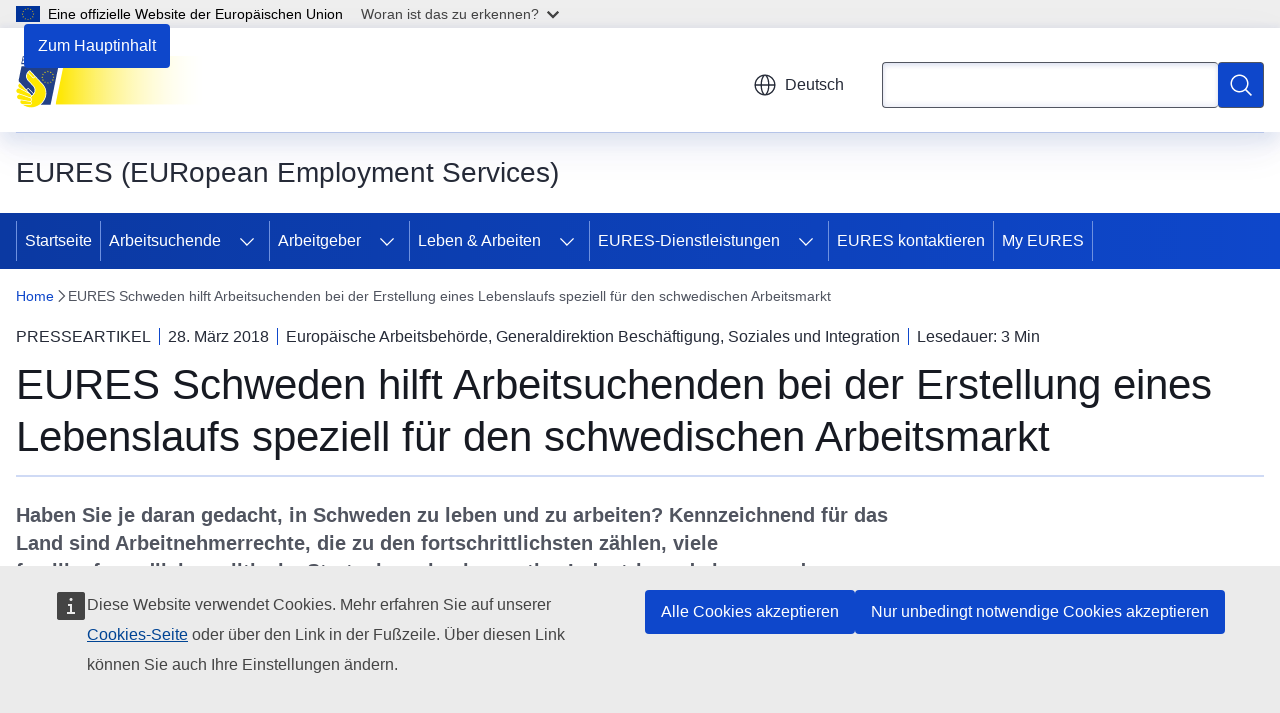

--- FILE ---
content_type: text/html; charset=UTF-8
request_url: https://eures.europa.eu/eures-sweden-helps-jobseekers-craft-cvs-specific-swedish-job-market-2018-03-28_de
body_size: 19505
content:
<!DOCTYPE html>
<html lang="de" dir="ltr" prefix="og: https://ogp.me/ns#">
  <head>
    <meta charset="utf-8" />
<meta name="description" content="Haben Sie je daran gedacht, in Schweden zu leben und zu arbeiten? Kennzeichnend für das Land sind Arbeitnehmerrechte, die zu den fortschrittlichsten zählen, viele familienfreundliche politische Strategien, eine innovative Industrie und ein gesundes Gleichgewicht zwischen Arbeit und Privatleben." />
<meta name="keywords" content="Mobilität der Arbeitskräfte" />
<link rel="canonical" href="https://eures.europa.eu/eures-sweden-helps-jobseekers-craft-cvs-specific-swedish-job-market-2018-03-28_de" />
<meta property="og:determiner" content="auto" />
<meta property="og:site_name" content="EURES (EURopean Employment Services)" />
<meta property="og:type" content="website" />
<meta property="og:url" content="https://eures.europa.eu/eures-sweden-helps-jobseekers-craft-cvs-specific-swedish-job-market-2018-03-28_de" />
<meta property="og:title" content="EURES Schweden hilft Arbeitsuchenden bei der Erstellung eines Lebenslaufs speziell für den schwedischen Arbeitsmarkt" />
<meta property="og:description" content="Haben Sie je daran gedacht, in Schweden zu leben und zu arbeiten? Kennzeichnend für das Land sind Arbeitnehmerrechte, die zu den fortschrittlichsten zählen, viele familienfreundliche politische Strategien, eine innovative Industrie und ein gesundes Gleichgewicht zwischen Arbeit und Privatleben." />
<meta property="og:updated_time" content="2018-03-28T14:00:00+0200" />
<meta name="twitter:card" content="summary_large_image" />
<meta name="twitter:description" content="Haben Sie je daran gedacht, in Schweden zu leben und zu arbeiten? Kennzeichnend für das Land sind Arbeitnehmerrechte, die zu den fortschrittlichsten zählen, viele familienfreundliche politische Strategien, eine innovative Industrie und ein gesundes Gleichgewicht zwischen Arbeit und Privatleben." />
<meta name="twitter:title" content="EURES Schweden hilft Arbeitsuchenden bei der Erstellung eines Lebenslaufs speziell für den schwedischen Arbeitsmarkt" />
<meta property="og:image" content="https://eures.europa.eu/profiles/contrib/ewcms/modules/ewcms_seo/assets/images/eu-socialmedia-fallback.png" />
<meta property="og:image:alt" content="EURES (EURopean Employment Services)" />
<meta name="twitter:image" content="https://eures.europa.eu/profiles/contrib/ewcms/modules/ewcms_seo/assets/images/eu-socialmedia-fallback.png" />
<meta name="twitter:image:alt" content="EURES (EURopean Employment Services)" />
<meta http-equiv="X-UA-Compatible" content="IE=edge,chrome=1" />
<meta name="Generator" content="Drupal 11 (https://www.drupal.org)" />
<meta name="MobileOptimized" content="width" />
<meta name="HandheldFriendly" content="true" />
<meta name="viewport" content="width=device-width, initial-scale=1.0" />
<script type="application/json">{"service":"preview","position":"before"}</script>
<script type="application/ld+json">{
    "@context": "https:\/\/schema.org",
    "@type": "BreadcrumbList",
    "itemListElement": [
        {
            "@type": "ListItem",
            "position": 1,
            "item": {
                "@id": "https:\/\/eures.europa.eu\/index_de",
                "name": "Home"
            }
        },
        {
            "@type": "ListItem",
            "position": 2,
            "item": {
                "@id": "https:\/\/eures.europa.eu\/eures-sweden-helps-jobseekers-craft-cvs-specific-swedish-job-market-2018-03-28_de",
                "name": "EURES Schweden hilft Arbeitsuchenden bei der Erstellung eines Lebenslaufs speziell für den schwedischen Arbeitsmarkt"
            }
        }
    ]
}</script>
<link rel="icon" href="/themes/contrib/oe_theme/images/favicons/eu/favicon.ico" type="image/vnd.microsoft.icon" />
<link rel="alternate" hreflang="bg" href="https://eures.europa.eu/eures-sweden-helps-jobseekers-craft-cvs-specific-swedish-job-market-2018-03-28_bg" />
<link rel="alternate" hreflang="es" href="https://eures.europa.eu/eures-sweden-helps-jobseekers-craft-cvs-specific-swedish-job-market-2018-03-28_es" />
<link rel="alternate" hreflang="cs" href="https://eures.europa.eu/eures-sweden-helps-jobseekers-craft-cvs-specific-swedish-job-market-2018-03-28_cs" />
<link rel="alternate" hreflang="da" href="https://eures.europa.eu/eures-sweden-helps-jobseekers-craft-cvs-specific-swedish-job-market-2018-03-28_da" />
<link rel="alternate" hreflang="de" href="https://eures.europa.eu/eures-sweden-helps-jobseekers-craft-cvs-specific-swedish-job-market-2018-03-28_de" />
<link rel="alternate" hreflang="et" href="https://eures.europa.eu/eures-sweden-helps-jobseekers-craft-cvs-specific-swedish-job-market-2018-03-28_et" />
<link rel="alternate" hreflang="el" href="https://eures.europa.eu/eures-sweden-helps-jobseekers-craft-cvs-specific-swedish-job-market-2018-03-28_el" />
<link rel="alternate" hreflang="en" href="https://eures.europa.eu/eures-sweden-helps-jobseekers-craft-cvs-specific-swedish-job-market-2018-03-28_en" />
<link rel="alternate" hreflang="fr" href="https://eures.europa.eu/eures-sweden-helps-jobseekers-craft-cvs-specific-swedish-job-market-2018-03-28_fr" />
<link rel="alternate" hreflang="hr" href="https://eures.europa.eu/eures-sweden-helps-jobseekers-craft-cvs-specific-swedish-job-market-2018-03-28_hr" />
<link rel="alternate" hreflang="it" href="https://eures.europa.eu/eures-sweden-helps-jobseekers-craft-cvs-specific-swedish-job-market-2018-03-28_it" />
<link rel="alternate" hreflang="lv" href="https://eures.europa.eu/eures-sweden-helps-jobseekers-craft-cvs-specific-swedish-job-market-2018-03-28_lv" />
<link rel="alternate" hreflang="lt" href="https://eures.europa.eu/eures-sweden-helps-jobseekers-craft-cvs-specific-swedish-job-market-2018-03-28_lt" />
<link rel="alternate" hreflang="hu" href="https://eures.europa.eu/eures-sweden-helps-jobseekers-craft-cvs-specific-swedish-job-market-2018-03-28_hu" />
<link rel="alternate" hreflang="mt" href="https://eures.europa.eu/eures-sweden-helps-jobseekers-craft-cvs-specific-swedish-job-market-2018-03-28_mt" />
<link rel="alternate" hreflang="nl" href="https://eures.europa.eu/eures-sweden-helps-jobseekers-craft-cvs-specific-swedish-job-market-2018-03-28_nl" />
<link rel="alternate" hreflang="pl" href="https://eures.europa.eu/eures-sweden-helps-jobseekers-craft-cvs-specific-swedish-job-market-2018-03-28_pl" />
<link rel="alternate" hreflang="pt-pt" href="https://eures.europa.eu/eures-sweden-helps-jobseekers-craft-cvs-specific-swedish-job-market-2018-03-28_pt" />
<link rel="alternate" hreflang="ro" href="https://eures.europa.eu/eures-sweden-helps-jobseekers-craft-cvs-specific-swedish-job-market-2018-03-28_ro" />
<link rel="alternate" hreflang="sk" href="https://eures.europa.eu/eures-sweden-helps-jobseekers-craft-cvs-specific-swedish-job-market-2018-03-28_sk" />
<link rel="alternate" hreflang="sl" href="https://eures.europa.eu/eures-sweden-helps-jobseekers-craft-cvs-specific-swedish-job-market-2018-03-28_sl" />
<link rel="alternate" hreflang="fi" href="https://eures.europa.eu/eures-sweden-helps-jobseekers-craft-cvs-specific-swedish-job-market-2018-03-28_fi" />
<link rel="alternate" hreflang="sv" href="https://eures.europa.eu/eures-sweden-helps-jobseekers-craft-cvs-specific-swedish-job-market-2018-03-28_sv" />
<link rel="alternate" hreflang="is" href="https://eures.europa.eu/eures-sweden-helps-jobseekers-craft-cvs-specific-swedish-job-market-2018-03-28_is" />
<link rel="alternate" hreflang="nb" href="https://eures.europa.eu/eures-sweden-helps-jobseekers-craft-cvs-specific-swedish-job-market-2018-03-28_no" />
<link rel="icon" href="/themes/contrib/oe_theme/images/favicons/eu/favicon.svg" type="image/svg+xml" />
<link rel="apple-touch-icon" href="/themes/contrib/oe_theme/images/favicons/eu/favicon.png" />

    <title>EURES Schweden hilft Arbeitsuchenden bei der Erstellung eines Lebenslaufs speziell für den schwedischen Arbeitsmarkt - EURES (EURopean Employment Services)</title>
    <link rel="stylesheet" media="all" href="/sites/default/files/css/css_a1kpOez-vwvwZt9x6jbfenA54yNIp-maTzBVMcLNfaA.css?delta=0&amp;language=de&amp;theme=ewcms_theme&amp;include=eJxFyUEKwCAMBdELiR5JYv1UQU1IIsXbl666mcUbPNe0hK_ZmYd3CYzsDRPp4im8sDyPXpT0ZOz_ivblQUjpVpJmqeoWGvGXuJfsMro11GDHHDMVMrzB6S52" />
<link rel="stylesheet" media="all" href="/sites/default/files/css/css_x-b2auIkxFkrU9eCbbLW243E0vr2zuc5GXNaVrfc2F4.css?delta=1&amp;language=de&amp;theme=ewcms_theme&amp;include=eJxFyUEKwCAMBdELiR5JYv1UQU1IIsXbl666mcUbPNe0hK_ZmYd3CYzsDRPp4im8sDyPXpT0ZOz_ivblQUjpVpJmqeoWGvGXuJfsMro11GDHHDMVMrzB6S52" />
<link rel="stylesheet" media="print" href="/sites/default/files/css/css_1_cwe1XxdytpKjDYBb1rCYNV2yIWaDEQ2J7bDiXv67w.css?delta=2&amp;language=de&amp;theme=ewcms_theme&amp;include=eJxFyUEKwCAMBdELiR5JYv1UQU1IIsXbl666mcUbPNe0hK_ZmYd3CYzsDRPp4im8sDyPXpT0ZOz_ivblQUjpVpJmqeoWGvGXuJfsMro11GDHHDMVMrzB6S52" />
<link rel="stylesheet" media="all" href="/sites/default/files/css/css_ogg_5mqqmqycy1SRIA0oCBVgnjqiA_oQa5HwhmO6pPo.css?delta=3&amp;language=de&amp;theme=ewcms_theme&amp;include=eJxFyUEKwCAMBdELiR5JYv1UQU1IIsXbl666mcUbPNe0hK_ZmYd3CYzsDRPp4im8sDyPXpT0ZOz_ivblQUjpVpJmqeoWGvGXuJfsMro11GDHHDMVMrzB6S52" />
<link rel="stylesheet" media="print" href="/sites/default/files/css/css_WoF2sC2xMO3IkZhrib3Go3UlFpp6KOtuQwy8kqRVn-k.css?delta=4&amp;language=de&amp;theme=ewcms_theme&amp;include=eJxFyUEKwCAMBdELiR5JYv1UQU1IIsXbl666mcUbPNe0hK_ZmYd3CYzsDRPp4im8sDyPXpT0ZOz_ivblQUjpVpJmqeoWGvGXuJfsMro11GDHHDMVMrzB6S52" />
<link rel="stylesheet" media="all" href="/sites/default/files/css/css_Qwr4XTP9Cx--9TebVRRPz_g4ZZ0njl974vOTsj1r2aw.css?delta=5&amp;language=de&amp;theme=ewcms_theme&amp;include=eJxFyUEKwCAMBdELiR5JYv1UQU1IIsXbl666mcUbPNe0hK_ZmYd3CYzsDRPp4im8sDyPXpT0ZOz_ivblQUjpVpJmqeoWGvGXuJfsMro11GDHHDMVMrzB6S52" />
<link rel="stylesheet" media="print" href="/sites/default/files/css/css_DPHvuCVgv4Et4FmZZTc7Y1ZMmtfBb5J5I8t56J8uEIQ.css?delta=6&amp;language=de&amp;theme=ewcms_theme&amp;include=eJxFyUEKwCAMBdELiR5JYv1UQU1IIsXbl666mcUbPNe0hK_ZmYd3CYzsDRPp4im8sDyPXpT0ZOz_ivblQUjpVpJmqeoWGvGXuJfsMro11GDHHDMVMrzB6S52" />

    
  </head>
  <body class="language-de ecl-typography path-node page-node-type-oe-news">
          <a
  href="#main-content"
  class="ecl-link ecl-link--primary ecl-skip-link"
   id="skip-id"
>Zum Hauptinhalt</a>

        <div id="cck_here"></div>    <script type="application/json">{"utility":"globan","theme":"light","logo":true,"link":true,"mode":false}</script>

      <div class="dialog-off-canvas-main-canvas" data-off-canvas-main-canvas>
          <header
  class="ecl-site-header ecl-site-header-with-logo-m ecl-site-header--has-menu"
  data-ecl-auto-init="SiteHeader"
>
  
    <div class="ecl-site-header__header">
        <div class="ecl-site-header__inner">
      <div class="ecl-site-header__background">
        <div class="ecl-site-header__header">
          <div class="ecl-site-header__container ecl-container">
            <div class="ecl-site-header__top" data-ecl-site-header-top>
                    <a
    class="ecl-link ecl-link--standalone ecl-site-header__logo-link"
    href="https://eures.europa.eu/index_de"
    aria-label="Startseite - EURES (EURopean Employment Services)"
    data-aria-label-en="Home - European Union"
  >
                                          <picture
  class="ecl-picture ecl-site-header__picture"
   title="EURES&#x20;&#x28;EURopean&#x20;Employment&#x20;Services&#x29;"
><source 
                  srcset="https://eures.europa.eu/sites/default/files/site-logo-overrides/EURES%20Gradient%20logo%20SVG%20stretched_4.svg"
                          media="(min-width: 996px)"
                      ><img 
          class="ecl-site-header__logo-image ecl-site-header__logo-image--m"
              src="https://eures.europa.eu/sites/default/files/site-logo-overrides/EURES%20Gradient%20logo%20SVG%20stretched_4.svg"
              alt="Logo"
          ></picture>  </a>


              <div class="ecl-site-header__action">
                  <div class="ecl-site-header__language"><a
    class="ecl-button ecl-button--tertiary ecl-button--neutral ecl-site-header__language-selector"
    href="https://eures.europa.eu/eures-sweden-helps-jobseekers-craft-cvs-specific-swedish-job-market-2018-03-28_de"
    data-ecl-language-selector
    role="button"
    aria-label="Change language, current language is Deutsch - Deutsch"
      aria-controls="language-list-overlay"
    ><span class="ecl-site-header__language-icon"><span 
  class="wt-icon--global ecl-icon ecl-icon--m ecl-site-header__icon ecl-icon--global"
  aria-hidden="false"
   title="Deutsch" role="img"></span></span>Deutsch</a><div class="ecl-site-header__language-container" id="language-list-overlay" hidden data-ecl-language-list-overlay aria-labelledby="ecl-site-header__language-title" role="dialog"><div class="ecl-site-header__language-header"><div
        class="ecl-site-header__language-title"
        id="ecl-site-header__language-title"
      >Select your language</div><button
  class="ecl-button ecl-button--tertiary ecl-button--neutral ecl-site-header__language-close ecl-button--icon-only"
  type="submit"
   data-ecl-language-list-close
><span class="ecl-button__container"><span class="ecl-button__label" data-ecl-label="true">Schließen</span><span 
  class="wt-icon--close-filled ecl-icon ecl-icon--m ecl-button__icon ecl-icon--close-filled"
  aria-hidden="true"
   data-ecl-icon></span></span></button></div><div
      class="ecl-site-header__language-content"
      data-ecl-language-list-content
    ><div class="ecl-site-header__language-category" data-ecl-language-list-eu><div class="ecl-site-header__language-category-title">EU official languages</div><ul class="ecl-site-header__language-list" translate="no"><li class="ecl-site-header__language-item"><a
  href="https://eures.europa.eu/eures-sweden-helps-jobseekers-craft-cvs-specific-swedish-job-market-2018-03-28_bg"
  class="ecl-link ecl-link--standalone ecl-link--no-visited ecl-site-header__language-link"
   hreflang="bg"
><span class="ecl-site-header__language-link-code">bg</span><span class="ecl-site-header__language-link-label" lang="bg">български</span></a></li><li class="ecl-site-header__language-item"><a
  href="https://eures.europa.eu/eures-sweden-helps-jobseekers-craft-cvs-specific-swedish-job-market-2018-03-28_es"
  class="ecl-link ecl-link--standalone ecl-link--no-visited ecl-site-header__language-link"
   hreflang="es"
><span class="ecl-site-header__language-link-code">es</span><span class="ecl-site-header__language-link-label" lang="es">español</span></a></li><li class="ecl-site-header__language-item"><a
  href="https://eures.europa.eu/eures-sweden-helps-jobseekers-craft-cvs-specific-swedish-job-market-2018-03-28_cs"
  class="ecl-link ecl-link--standalone ecl-link--no-visited ecl-site-header__language-link"
   hreflang="cs"
><span class="ecl-site-header__language-link-code">cs</span><span class="ecl-site-header__language-link-label" lang="cs">čeština</span></a></li><li class="ecl-site-header__language-item"><a
  href="https://eures.europa.eu/eures-sweden-helps-jobseekers-craft-cvs-specific-swedish-job-market-2018-03-28_da"
  class="ecl-link ecl-link--standalone ecl-link--no-visited ecl-site-header__language-link"
   hreflang="da"
><span class="ecl-site-header__language-link-code">da</span><span class="ecl-site-header__language-link-label" lang="da">dansk</span></a></li><li class="ecl-site-header__language-item"><a
  href="https://eures.europa.eu/eures-sweden-helps-jobseekers-craft-cvs-specific-swedish-job-market-2018-03-28_de"
  class="ecl-link ecl-link--standalone ecl-link--no-visited ecl-site-header__language-link ecl-site-header__language-link--active"
   hreflang="de"
><span class="ecl-site-header__language-link-code">de</span><span class="ecl-site-header__language-link-label" lang="de">Deutsch</span></a></li><li class="ecl-site-header__language-item"><a
  href="https://eures.europa.eu/eures-sweden-helps-jobseekers-craft-cvs-specific-swedish-job-market-2018-03-28_et"
  class="ecl-link ecl-link--standalone ecl-link--no-visited ecl-site-header__language-link"
   hreflang="et"
><span class="ecl-site-header__language-link-code">et</span><span class="ecl-site-header__language-link-label" lang="et">eesti</span></a></li><li class="ecl-site-header__language-item"><a
  href="https://eures.europa.eu/eures-sweden-helps-jobseekers-craft-cvs-specific-swedish-job-market-2018-03-28_el"
  class="ecl-link ecl-link--standalone ecl-link--no-visited ecl-site-header__language-link"
   hreflang="el"
><span class="ecl-site-header__language-link-code">el</span><span class="ecl-site-header__language-link-label" lang="el">ελληνικά</span></a></li><li class="ecl-site-header__language-item"><a
  href="https://eures.europa.eu/eures-sweden-helps-jobseekers-craft-cvs-specific-swedish-job-market-2018-03-28_en"
  class="ecl-link ecl-link--standalone ecl-link--no-visited ecl-site-header__language-link"
   hreflang="en"
><span class="ecl-site-header__language-link-code">en</span><span class="ecl-site-header__language-link-label" lang="en">English</span></a></li><li class="ecl-site-header__language-item"><a
  href="https://eures.europa.eu/eures-sweden-helps-jobseekers-craft-cvs-specific-swedish-job-market-2018-03-28_fr"
  class="ecl-link ecl-link--standalone ecl-link--no-visited ecl-site-header__language-link"
   hreflang="fr"
><span class="ecl-site-header__language-link-code">fr</span><span class="ecl-site-header__language-link-label" lang="fr">français</span></a></li><li class="ecl-site-header__language-item"><a
  href="https://eures.europa.eu/eures-sweden-helps-jobseekers-craft-cvs-specific-swedish-job-market-2018-03-28_ga"
  class="ecl-link ecl-link--standalone ecl-link--no-visited ecl-site-header__language-link"
   hreflang="ga"
><span class="ecl-site-header__language-link-code">ga</span><span class="ecl-site-header__language-link-label" lang="ga">Gaeilge</span></a></li><li class="ecl-site-header__language-item"><a
  href="https://eures.europa.eu/eures-sweden-helps-jobseekers-craft-cvs-specific-swedish-job-market-2018-03-28_hr"
  class="ecl-link ecl-link--standalone ecl-link--no-visited ecl-site-header__language-link"
   hreflang="hr"
><span class="ecl-site-header__language-link-code">hr</span><span class="ecl-site-header__language-link-label" lang="hr">hrvatski</span></a></li><li class="ecl-site-header__language-item"><a
  href="https://eures.europa.eu/eures-sweden-helps-jobseekers-craft-cvs-specific-swedish-job-market-2018-03-28_it"
  class="ecl-link ecl-link--standalone ecl-link--no-visited ecl-site-header__language-link"
   hreflang="it"
><span class="ecl-site-header__language-link-code">it</span><span class="ecl-site-header__language-link-label" lang="it">italiano</span></a></li><li class="ecl-site-header__language-item"><a
  href="https://eures.europa.eu/eures-sweden-helps-jobseekers-craft-cvs-specific-swedish-job-market-2018-03-28_lv"
  class="ecl-link ecl-link--standalone ecl-link--no-visited ecl-site-header__language-link"
   hreflang="lv"
><span class="ecl-site-header__language-link-code">lv</span><span class="ecl-site-header__language-link-label" lang="lv">latviešu</span></a></li><li class="ecl-site-header__language-item"><a
  href="https://eures.europa.eu/eures-sweden-helps-jobseekers-craft-cvs-specific-swedish-job-market-2018-03-28_lt"
  class="ecl-link ecl-link--standalone ecl-link--no-visited ecl-site-header__language-link"
   hreflang="lt"
><span class="ecl-site-header__language-link-code">lt</span><span class="ecl-site-header__language-link-label" lang="lt">lietuvių</span></a></li><li class="ecl-site-header__language-item"><a
  href="https://eures.europa.eu/eures-sweden-helps-jobseekers-craft-cvs-specific-swedish-job-market-2018-03-28_hu"
  class="ecl-link ecl-link--standalone ecl-link--no-visited ecl-site-header__language-link"
   hreflang="hu"
><span class="ecl-site-header__language-link-code">hu</span><span class="ecl-site-header__language-link-label" lang="hu">magyar</span></a></li><li class="ecl-site-header__language-item"><a
  href="https://eures.europa.eu/eures-sweden-helps-jobseekers-craft-cvs-specific-swedish-job-market-2018-03-28_mt"
  class="ecl-link ecl-link--standalone ecl-link--no-visited ecl-site-header__language-link"
   hreflang="mt"
><span class="ecl-site-header__language-link-code">mt</span><span class="ecl-site-header__language-link-label" lang="mt">Malti</span></a></li><li class="ecl-site-header__language-item"><a
  href="https://eures.europa.eu/eures-sweden-helps-jobseekers-craft-cvs-specific-swedish-job-market-2018-03-28_nl"
  class="ecl-link ecl-link--standalone ecl-link--no-visited ecl-site-header__language-link"
   hreflang="nl"
><span class="ecl-site-header__language-link-code">nl</span><span class="ecl-site-header__language-link-label" lang="nl">Nederlands</span></a></li><li class="ecl-site-header__language-item"><a
  href="https://eures.europa.eu/eures-sweden-helps-jobseekers-craft-cvs-specific-swedish-job-market-2018-03-28_pl"
  class="ecl-link ecl-link--standalone ecl-link--no-visited ecl-site-header__language-link"
   hreflang="pl"
><span class="ecl-site-header__language-link-code">pl</span><span class="ecl-site-header__language-link-label" lang="pl">polski</span></a></li><li class="ecl-site-header__language-item"><a
  href="https://eures.europa.eu/eures-sweden-helps-jobseekers-craft-cvs-specific-swedish-job-market-2018-03-28_pt"
  class="ecl-link ecl-link--standalone ecl-link--no-visited ecl-site-header__language-link"
   hreflang="pt"
><span class="ecl-site-header__language-link-code">pt</span><span class="ecl-site-header__language-link-label" lang="pt">português</span></a></li><li class="ecl-site-header__language-item"><a
  href="https://eures.europa.eu/eures-sweden-helps-jobseekers-craft-cvs-specific-swedish-job-market-2018-03-28_ro"
  class="ecl-link ecl-link--standalone ecl-link--no-visited ecl-site-header__language-link"
   hreflang="ro"
><span class="ecl-site-header__language-link-code">ro</span><span class="ecl-site-header__language-link-label" lang="ro">română</span></a></li><li class="ecl-site-header__language-item"><a
  href="https://eures.europa.eu/eures-sweden-helps-jobseekers-craft-cvs-specific-swedish-job-market-2018-03-28_sk"
  class="ecl-link ecl-link--standalone ecl-link--no-visited ecl-site-header__language-link"
   hreflang="sk"
><span class="ecl-site-header__language-link-code">sk</span><span class="ecl-site-header__language-link-label" lang="sk">slovenčina</span></a></li><li class="ecl-site-header__language-item"><a
  href="https://eures.europa.eu/eures-sweden-helps-jobseekers-craft-cvs-specific-swedish-job-market-2018-03-28_sl"
  class="ecl-link ecl-link--standalone ecl-link--no-visited ecl-site-header__language-link"
   hreflang="sl"
><span class="ecl-site-header__language-link-code">sl</span><span class="ecl-site-header__language-link-label" lang="sl">slovenščina</span></a></li><li class="ecl-site-header__language-item"><a
  href="https://eures.europa.eu/eures-sweden-helps-jobseekers-craft-cvs-specific-swedish-job-market-2018-03-28_fi"
  class="ecl-link ecl-link--standalone ecl-link--no-visited ecl-site-header__language-link"
   hreflang="fi"
><span class="ecl-site-header__language-link-code">fi</span><span class="ecl-site-header__language-link-label" lang="fi">suomi</span></a></li><li class="ecl-site-header__language-item"><a
  href="https://eures.europa.eu/eures-sweden-helps-jobseekers-craft-cvs-specific-swedish-job-market-2018-03-28_sv"
  class="ecl-link ecl-link--standalone ecl-link--no-visited ecl-site-header__language-link"
   hreflang="sv"
><span class="ecl-site-header__language-link-code">sv</span><span class="ecl-site-header__language-link-label" lang="sv">svenska</span></a></li></ul></div><div class="ecl-site-header__language-category" data-ecl-language-list-non-eu><div class="ecl-site-header__language-category-title">Andere Sprachen</div><ul class="ecl-site-header__language-list" translate="no"><li class="ecl-site-header__language-item"><a
  href="https://eures.europa.eu/eures-sweden-helps-jobseekers-craft-cvs-specific-swedish-job-market-2018-03-28_is"
  class="ecl-link ecl-link--standalone ecl-link--no-visited ecl-site-header__language-link"
   lang="is" hreflang="is"
><span class="ecl-site-header__language-link-code">is</span><span class="ecl-site-header__language-link-label">íslenska</span></a></li><li class="ecl-site-header__language-item"><a
  href="https://eures.europa.eu/eures-sweden-helps-jobseekers-craft-cvs-specific-swedish-job-market-2018-03-28_no"
  class="ecl-link ecl-link--standalone ecl-link--no-visited ecl-site-header__language-link"
   lang="no" hreflang="no"
><span class="ecl-site-header__language-link-code">no</span><span class="ecl-site-header__language-link-label">norsk</span></a></li></ul></div></div></div></div>
<div class="ecl-site-header__search-container" role="search">
  <a
    class="ecl-button ecl-button--tertiary ecl-site-header__search-toggle"
    href=""
    data-ecl-search-toggle="true"
    aria-controls=""
    aria-expanded="false"
  ><span 
  class="wt-icon--search ecl-icon ecl-icon--s ecl-site-header__icon ecl-icon--search"
  aria-hidden="true"
   role="img"></span></a>
  <script type="application/json">{"service":"search","version":"2.0","form":".ecl-search-form","filters":{"scope":{"sites":[{"selected":true,"name":"EURES (EURopean Employment Services)","id":["comm-ewcms-eures"]}]}}}</script>
<form
  class="ecl-search-form ecl-site-header__search"
  role="search"
   class="oe-search-search-form" data-drupal-selector="oe-search-search-form" action="/eures-sweden-helps-jobseekers-craft-cvs-specific-swedish-job-market-2018-03-28_de" method="post" id="oe-search-search-form" accept-charset="UTF-8" data-ecl-search-form
><div class="ecl-form-group"><label
                  for="edit-keys"
            id="edit-keys-label"
          class="ecl-form-label ecl-search-form__label"
    >Suchen</label><input
      id="edit-keys"
      class="ecl-text-input ecl-text-input--m ecl-search-form__text-input form-search ecl-search-form__text-input"
      name="keys"
        type="search"
            
  ></div><button
  class="ecl-button ecl-button--primary ecl-search-form__button ecl-search-form__button ecl-button--icon-only"
  type="submit"
  
><span class="ecl-button__container"><span 
  class="wt-icon--search ecl-icon ecl-icon--m ecl-button__icon ecl-icon--search"
  aria-hidden="true"
   data-ecl-icon></span><span class="ecl-button__label" data-ecl-label="true">Suchen</span></span></button><input autocomplete="off" data-drupal-selector="form-qoc70c5mfs7ivbpaxbgwf0nbbhbx2t-3a1vsikwpi2s" type="hidden" name="form_build_id" value="form-qOC70C5MfS7iVbPAXbgwf0nBbhBX2T-3A1VSiKWPi2s" /><input data-drupal-selector="edit-oe-search-search-form" type="hidden" name="form_id" value="oe_search_search_form" /></form>
  
</div>


              </div>
            </div>
          </div>
        </div>
      </div>
    </div>
  
  </div>
      <div>
    <div id="block-machinetranslation">
  
    
      <div class="ecl-lang-select-page ecl-u-pv-m ecl-u-d-none" id="etrans-block">
  <div class="ecl-container">
    <div class="webtools-etrans--wrapper">
      <div id="webtools-etrans"></div>
      <div class="webtools-etrans--message">
        <div
  class="ecl-notification ecl-notification--info"
  data-ecl-notification
  role="alert"
  data-ecl-auto-init="Notification"
><span 
  class="wt-icon--information ecl-icon ecl-icon--m ecl-notification__icon ecl-icon--information"
  aria-hidden="false"
  ></span><div class="ecl-notification__content"><button
  class="ecl-button ecl-button--tertiary ecl-button--m ecl-button--neutral ecl-notification__close"
  type="button"
   data-ecl-notification-close
><span class="ecl-button__container"><span class="ecl-button__label" data-ecl-label="true">&nbsp;</span><span 
  class="wt-icon--close ecl-icon ecl-icon--s ecl-button__icon ecl-icon--close"
  aria-hidden="true"
   data-ecl-icon></span></span></button><div class="ecl-notification__description">&nbsp;</div></div></div>      </div>
    </div>
  </div>
</div>
<div class="ecl-lang-select-page ecl-u-pv-m ecl-u-d-none" id="no-etrans-block">
  <div class="ecl-container">
    <div class="webtools-etrans--wrapper">
      <div id="webtools-etrans"></div>
      <div class="webtools-etrans--message">
        <div
  class="ecl-notification ecl-notification--warning"
  data-ecl-notification
  role="alert"
  data-ecl-auto-init="Notification"
><span 
  class="wt-icon--information ecl-icon ecl-icon--m ecl-notification__icon ecl-icon--information"
  aria-hidden="false"
  ></span><div class="ecl-notification__content"><button
  class="ecl-button ecl-button--tertiary ecl-button--m ecl-button--neutral ecl-notification__close"
  type="button"
   data-ecl-notification-close
><span class="ecl-button__container"><span class="ecl-button__label" data-ecl-label="true">&nbsp;</span><span 
  class="wt-icon--close ecl-icon ecl-icon--s ecl-button__icon ecl-icon--close"
  aria-hidden="true"
   data-ecl-icon></span></span></button><div class="ecl-notification__description">&nbsp;</div></div></div>      </div>
    </div>
  </div>
</div>

  </div>

  </div>

  
          <div class="ecl-site-header__banner">
      <div class="ecl-container">
                  <div class="ecl-site-header__site-name">EURES (EURopean Employment Services)</div>
                      </div>
    </div>
      <div id="block-ewcms-theme-horizontal-menu">
  
    
      <div style="height: 0">&nbsp;</div><div class="ewcms-horizontal-menu">
      
                                                                      
                                                                      
                                                                                        
                                                                                                                                                                                                    
                
                
          
      <nav
  class="ecl-menu"
  data-ecl-menu
  data-ecl-menu-max-lines="2"
  data-ecl-auto-init="Menu"
      data-ecl-menu-label-open="Menu"
        data-ecl-menu-label-close="Schließen"
    role="navigation" aria-label="Navigationsmen&#x00FC;"
><div class="ecl-menu__overlay"></div><div class="ecl-container ecl-menu__container"><button
  class="ecl-button ecl-button--tertiary ecl-button--neutral ecl-menu__open ecl-button--icon-only"
  type="button"
   data-ecl-menu-open aria-expanded="false"
><span class="ecl-button__container"><span 
  class="wt-icon--hamburger ecl-icon ecl-icon--m ecl-button__icon ecl-icon--hamburger"
  aria-hidden="true"
   data-ecl-icon></span><span 
  class="wt-icon--close-filled ecl-icon ecl-icon--s ecl-button__icon ecl-icon--close-filled"
  aria-hidden="true"
   data-ecl-icon></span><span class="ecl-button__label" data-ecl-label="true">Menu</span></span></button><section class="ecl-menu__inner" data-ecl-menu-inner aria-label="Menu"><header class="ecl-menu__inner-header"><button
  class="ecl-button ecl-button--tertiary ecl-menu__close"
  type="submit"
   data-ecl-menu-close
><span class="ecl-button__container"><span class="ecl-button__label" data-ecl-label="true">Schließen</span><span 
  class="wt-icon--close-filled ecl-icon ecl-icon--s ecl-button__icon ecl-icon--close-filled"
  aria-hidden="true"
   data-ecl-icon></span></span></button><div class="ecl-menu__title">Menu</div><button
  class="ecl-button ecl-button--tertiary ecl-menu__back"
  type="submit"
   data-ecl-menu-back
><span class="ecl-button__container"><span 
  class="wt-icon--corner-arrow ecl-icon ecl-icon--xs ecl-icon--rotate-270 ecl-button__icon ecl-icon--corner-arrow"
  aria-hidden="true"
   data-ecl-icon></span><span class="ecl-button__label" data-ecl-label="true">Back</span></span></button></header><button
  class="ecl-button ecl-button--tertiary ecl-menu__item ecl-menu__items-previous ecl-button--icon-only"
  type="button"
   data-ecl-menu-items-previous tabindex="-1"
><span class="ecl-button__container"><span 
  class="wt-icon--corner-arrow ecl-icon ecl-icon--s ecl-icon--rotate-270 ecl-button__icon ecl-icon--corner-arrow"
  aria-hidden="true"
   data-ecl-icon></span><span class="ecl-button__label" data-ecl-label="true">Previous items</span></span></button><button
  class="ecl-button ecl-button--tertiary ecl-menu__item ecl-menu__items-next ecl-button--icon-only"
  type="button"
   data-ecl-menu-items-next tabindex="-1"
><span class="ecl-button__container"><span 
  class="wt-icon--corner-arrow ecl-icon ecl-icon--s ecl-icon--rotate-90 ecl-button__icon ecl-icon--corner-arrow"
  aria-hidden="true"
   data-ecl-icon></span><span class="ecl-button__label" data-ecl-label="true">Next items</span></span></button><ul class="ecl-menu__list" data-ecl-menu-list><li class="ecl-menu__item" data-ecl-menu-item id="ecl-menu-item-ecl-menu-716204882-0"><a
  href="/index_de"
  class="ecl-link ecl-link--standalone ecl-menu__link"
   data-untranslated-label="Home" data-active-path="&#x2F;" data-ecl-menu-link id="ecl-menu-item-ecl-menu-716204882-0-link"
>Startseite</a></li><li class="ecl-menu__item ecl-menu__item--has-children" data-ecl-menu-item data-ecl-has-children aria-haspopup aria-expanded="false" id="ecl-menu-item-ecl-menu-716204882-1"><a
  href="/jobseekers_de"
  class="ecl-link ecl-link--standalone ecl-menu__link"
   data-untranslated-label="Jobseekers" data-active-path="&#x2F;node&#x2F;22" data-ecl-menu-link id="ecl-menu-item-ecl-menu-716204882-1-link"
>Arbeitsuchende</a><button
  class="ecl-button ecl-button--tertiary ecl-button--neutral ecl-menu__button-caret ecl-button--icon-only"
  type="button"
   data-ecl-menu-caret aria-label="Zu&#x20;den&#x20;Unterkategorien" aria-describedby="ecl-menu-item-ecl-menu-716204882-1-link" aria-expanded="false"
><span class="ecl-button__container"><span 
  class="wt-icon--corner-arrow ecl-icon ecl-icon--xs ecl-icon--rotate-180 ecl-button__icon ecl-icon--corner-arrow"
  aria-hidden="true"
   data-ecl-icon></span></span></button><div
    class="ecl-menu__mega"
    data-ecl-menu-mega
  ><ul class="ecl-menu__sublist"><li
        class="ecl-menu__subitem"
        data-ecl-menu-subitem
      ><a
  href="/jobseekers/hints-and-tips-jobseekers-0_de"
  class="ecl-link ecl-link--standalone ecl-menu__sublink"
   data-untranslated-label="Hints&#x20;and&#x20;tips" data-active-path="&#x2F;node&#x2F;1305"
>Hinweise und Tipps</a></li><li
        class="ecl-menu__subitem"
        data-ecl-menu-subitem
      ><a
  href="https://europa.eu/eures/portal/jv-se/home?lang=de&amp;pageCode=find_a_job"
  class="ecl-link ecl-link--standalone ecl-menu__sublink"
   data-untranslated-label="Find&#x20;a&#x20;job"
>Stelle suchen</a></li><li
        class="ecl-menu__subitem"
        data-ecl-menu-subitem
      ><a
  href="/jobseekers/create-your-europass_de"
  class="ecl-link ecl-link--standalone ecl-menu__sublink"
   data-untranslated-label="Create&#x20;your&#x20;Europass" data-active-path="&#x2F;node&#x2F;31"
>Ihr Europass</a></li><li class="ecl-menu__subitem ecl-menu__see-all"><a
  href="/jobseekers_de"
  class="ecl-link ecl-link--standalone ecl-link--icon ecl-menu__sublink"
  
><span 
      class="ecl-link__label">Alle anzeigen</span><span 
  class="wt-icon--arrow-left ecl-icon ecl-icon--xs ecl-icon--rotate-180 ecl-link__icon ecl-icon--arrow-left"
  aria-hidden="true"
  ></span></a></li></ul></div></li><li class="ecl-menu__item ecl-menu__item--has-children" data-ecl-menu-item data-ecl-has-children aria-haspopup aria-expanded="false" id="ecl-menu-item-ecl-menu-716204882-2"><a
  href="/employers_de"
  class="ecl-link ecl-link--standalone ecl-menu__link"
   data-untranslated-label="Employers" data-active-path="&#x2F;node&#x2F;23" data-ecl-menu-link id="ecl-menu-item-ecl-menu-716204882-2-link"
>Arbeitgeber</a><button
  class="ecl-button ecl-button--tertiary ecl-button--neutral ecl-menu__button-caret ecl-button--icon-only"
  type="button"
   data-ecl-menu-caret aria-label="Zu&#x20;den&#x20;Unterkategorien" aria-describedby="ecl-menu-item-ecl-menu-716204882-2-link" aria-expanded="false"
><span class="ecl-button__container"><span 
  class="wt-icon--corner-arrow ecl-icon ecl-icon--xs ecl-icon--rotate-180 ecl-button__icon ecl-icon--corner-arrow"
  aria-hidden="true"
   data-ecl-icon></span></span></button><div
    class="ecl-menu__mega"
    data-ecl-menu-mega
  ><ul class="ecl-menu__sublist"><li
        class="ecl-menu__subitem"
        data-ecl-menu-subitem
      ><a
  href="https://europa.eu/eures/portal/cv-se/search?lang=de"
  class="ecl-link ecl-link--standalone ecl-menu__sublink"
   data-untranslated-label="Find&#x20;candidates"
>Bewerber suchen</a></li><li
        class="ecl-menu__subitem"
        data-ecl-menu-subitem
      ><a
  href="/employers/advertise-job_de"
  class="ecl-link ecl-link--standalone ecl-menu__sublink"
   data-untranslated-label="Advertise&#x20;a&#x20;job" data-active-path="&#x2F;node&#x2F;1293"
>Stellenangebot veröffentlichen</a></li><li
        class="ecl-menu__subitem"
        data-ecl-menu-subitem
      ><a
  href="/employers/hints-and-tips-employers_de"
  class="ecl-link ecl-link--standalone ecl-menu__sublink"
   data-untranslated-label="Hints&#x20;and&#x20;tips" data-active-path="&#x2F;node&#x2F;1215"
>Hints and tips</a></li><li class="ecl-menu__subitem ecl-menu__see-all"><a
  href="/employers_de"
  class="ecl-link ecl-link--standalone ecl-link--icon ecl-menu__sublink"
  
><span 
      class="ecl-link__label">Alle anzeigen</span><span 
  class="wt-icon--arrow-left ecl-icon ecl-icon--xs ecl-icon--rotate-180 ecl-link__icon ecl-icon--arrow-left"
  aria-hidden="true"
  ></span></a></li></ul></div></li><li class="ecl-menu__item ecl-menu__item--has-children" data-ecl-menu-item data-ecl-has-children aria-haspopup aria-expanded="false" id="ecl-menu-item-ecl-menu-716204882-3"><a
  href="/living-and-working_de"
  class="ecl-link ecl-link--standalone ecl-menu__link"
   data-untranslated-label="Living&#x20;and&#x20;working" data-active-path="&#x2F;node&#x2F;24" data-ecl-menu-link id="ecl-menu-item-ecl-menu-716204882-3-link"
>Leben &amp; Arbeiten</a><button
  class="ecl-button ecl-button--tertiary ecl-button--neutral ecl-menu__button-caret ecl-button--icon-only"
  type="button"
   data-ecl-menu-caret aria-label="Zu&#x20;den&#x20;Unterkategorien" aria-describedby="ecl-menu-item-ecl-menu-716204882-3-link" aria-expanded="false"
><span class="ecl-button__container"><span 
  class="wt-icon--corner-arrow ecl-icon ecl-icon--xs ecl-icon--rotate-180 ecl-button__icon ecl-icon--corner-arrow"
  aria-hidden="true"
   data-ecl-icon></span></span></button><div
    class="ecl-menu__mega"
    data-ecl-menu-mega
  ><ul class="ecl-menu__sublist"><li
        class="ecl-menu__subitem"
        data-ecl-menu-subitem
      ><a
  href="/living-and-working/living-and-working-conditions-europe_de"
  class="ecl-link ecl-link--standalone ecl-menu__sublink"
   data-untranslated-label="Living&#x20;and&#x20;working&#x20;conditions" data-active-path="&#x2F;node&#x2F;25"
>Lebens- und Arbeitsbedingungen</a></li><li
        class="ecl-menu__subitem"
        data-ecl-menu-subitem
      ><a
  href="/living-and-working/labour-market-information_de"
  class="ecl-link ecl-link--standalone ecl-menu__sublink"
   data-untranslated-label="Labour&#x20;market&#x20;information" data-active-path="&#x2F;node&#x2F;1355"
>Arbeitsmarktinformationen</a></li><li
        class="ecl-menu__subitem"
        data-ecl-menu-subitem
      ><a
  href="/living-and-working/labour-shortages-and-surpluses-europe_de"
  class="ecl-link ecl-link--standalone ecl-menu__sublink"
   data-untranslated-label="Labour&#x20;shortages&#x20;and&#x20;surpluses&#x20;in&#x20;Europe" data-active-path="&#x2F;node&#x2F;1036"
>Arbeitskräftemangel und -überschüsse in Europa</a></li><li
        class="ecl-menu__subitem"
        data-ecl-menu-subitem
      ><a
  href="/living-and-working/job-vacancies-insights_de"
  class="ecl-link ecl-link--standalone ecl-menu__sublink"
   data-untranslated-label="Job&#x20;vacancies&#x20;insights" data-active-path="&#x2F;node&#x2F;1095"
>Einblicke in Stellenausschreibungen</a></li><li class="ecl-menu__subitem ecl-menu__see-all"><a
  href="/living-and-working_de"
  class="ecl-link ecl-link--standalone ecl-link--icon ecl-menu__sublink"
  
><span 
      class="ecl-link__label">Alle anzeigen</span><span 
  class="wt-icon--arrow-left ecl-icon ecl-icon--xs ecl-icon--rotate-180 ecl-link__icon ecl-icon--arrow-left"
  aria-hidden="true"
  ></span></a></li></ul></div></li><li class="ecl-menu__item ecl-menu__item--has-children" data-ecl-menu-item data-ecl-has-children aria-haspopup aria-expanded="false" id="ecl-menu-item-ecl-menu-716204882-4"><a
  href="/eures-services_de"
  class="ecl-link ecl-link--standalone ecl-menu__link"
   data-untranslated-label="EURES&#x20;services" data-active-path="&#x2F;node&#x2F;29" data-ecl-menu-link id="ecl-menu-item-ecl-menu-716204882-4-link"
>EURES-Dienstleistungen</a><button
  class="ecl-button ecl-button--tertiary ecl-button--neutral ecl-menu__button-caret ecl-button--icon-only"
  type="button"
   data-ecl-menu-caret aria-label="Zu&#x20;den&#x20;Unterkategorien" aria-describedby="ecl-menu-item-ecl-menu-716204882-4-link" aria-expanded="false"
><span class="ecl-button__container"><span 
  class="wt-icon--corner-arrow ecl-icon ecl-icon--xs ecl-icon--rotate-180 ecl-button__icon ecl-icon--corner-arrow"
  aria-hidden="true"
   data-ecl-icon></span></span></button><div
    class="ecl-menu__mega"
    data-ecl-menu-mega
  ><ul class="ecl-menu__sublist"><li
        class="ecl-menu__subitem"
        data-ecl-menu-subitem
      ><a
  href="/eures-services/eures-members-and-partners-your-country_de"
  class="ecl-link ecl-link--standalone ecl-menu__sublink"
   data-untranslated-label="EURES&#x20;Members&#x20;and&#x20;Partners&#x20;in&#x20;your&#x20;country" data-active-path="&#x2F;node&#x2F;36"
>EURES-Mitglieder und -Partner in Ihrem Land</a></li><li
        class="ecl-menu__subitem"
        data-ecl-menu-subitem
      ><a
  href="/eures-services/eures-cross-border-regions_de"
  class="ecl-link ecl-link--standalone ecl-menu__sublink"
   data-untranslated-label="EURES&#x20;in&#x20;cross-border&#x20;regions" data-active-path="&#x2F;node&#x2F;37"
>EURES in Grenzregionen</a></li><li
        class="ecl-menu__subitem"
        data-ecl-menu-subitem
      ><a
  href="/eures-services/eures-targeted-mobility-scheme-tms_de"
  class="ecl-link ecl-link--standalone ecl-menu__sublink"
   data-untranslated-label="EURES&#x20;Targeted&#x20;Mobility&#x20;Scheme&#x20;&#x28;TMS&#x29;" data-active-path="&#x2F;node&#x2F;819"
>EURES Targeted Mobility Scheme</a></li><li
        class="ecl-menu__subitem"
        data-ecl-menu-subitem
      ><a
  href="/eures-services/how-become-eures-partner-member_de"
  class="ecl-link ecl-link--standalone ecl-menu__sublink"
   data-untranslated-label="How&#x20;to&#x20;become&#x20;a&#x20;EURES&#x20;Partner&#x20;&#x2F;&#x20;Member" data-active-path="&#x2F;node&#x2F;38"
>Wie kann man EURES-Partner oder EURES-Mitglied werden?</a></li><li
        class="ecl-menu__subitem"
        data-ecl-menu-subitem
      ><a
  href="https://europa.eu/eures/portal/um/search-for-advisers?lang=de"
  class="ecl-link ecl-link--standalone ecl-menu__sublink"
   data-untranslated-label="Search&#x20;for&#x20;EURES&#x20;Advisers"
>EURES-Berater suchen</a></li><li
        class="ecl-menu__subitem"
        data-ecl-menu-subitem
      ><a
  href="/eures-services/chat-eures-advisers_de"
  class="ecl-link ecl-link--standalone ecl-menu__sublink"
   data-untranslated-label="Chat&#x20;with&#x20;EURES&#x20;Advisers" data-active-path="&#x2F;node&#x2F;40"
>Chat mit EURES-Beratern</a></li><li
        class="ecl-menu__subitem"
        data-ecl-menu-subitem
      ><a
  href="/eures-services/eures-portal-statistics_de"
  class="ecl-link ecl-link--standalone ecl-menu__sublink"
   data-untranslated-label="EURES&#x20;portal&#x20;statistics" data-active-path="&#x2F;node&#x2F;1286"
>Statistiken des EURES-Portals</a></li><li
        class="ecl-menu__subitem"
        data-ecl-menu-subitem
      ><a
  href="https://europa.eu/eures/portal/org/links/home?lang=de"
  class="ecl-link ecl-link--standalone ecl-menu__sublink"
   data-untranslated-label="Links"
>Links</a></li><li
        class="ecl-menu__subitem"
        data-ecl-menu-subitem
      ><a
  href="/eures-services/help-and-support_de"
  class="ecl-link ecl-link--standalone ecl-menu__sublink"
   data-untranslated-label="Help&#x20;and&#x20;support" data-active-path="&#x2F;node&#x2F;41"
>Hilfe &amp; Support</a></li><li
        class="ecl-menu__subitem"
        data-ecl-menu-subitem
      ><a
  href="https://europa.eu/eures/portal/um/newsletter-subscription/subscribe?lang=de"
  class="ecl-link ecl-link--standalone ecl-menu__sublink"
   data-untranslated-label="Newsletter&#x20;EURES&#x20;&amp;&#x20;YOU"
>„EURES &amp; YOU“-Newsletter</a></li><li class="ecl-menu__subitem ecl-menu__see-all"><a
  href="/eures-services_de"
  class="ecl-link ecl-link--standalone ecl-link--icon ecl-menu__sublink"
  
><span 
      class="ecl-link__label">Alle anzeigen</span><span 
  class="wt-icon--arrow-left ecl-icon ecl-icon--xs ecl-icon--rotate-180 ecl-link__icon ecl-icon--arrow-left"
  aria-hidden="true"
  ></span></a></li></ul></div></li><li class="ecl-menu__item" data-ecl-menu-item id="ecl-menu-item-ecl-menu-716204882-5"><a
  href="/contact-eures-helpdesk_de"
  class="ecl-link ecl-link--standalone ecl-menu__link"
   data-untranslated-label="Contact&#x20;EURES" data-active-path="&#x2F;node&#x2F;49" data-ecl-menu-link id="ecl-menu-item-ecl-menu-716204882-5-link"
>EURES kontaktieren</a></li><li class="ecl-menu__item" data-ecl-menu-item id="ecl-menu-item-ecl-menu-716204882-6"><a
  href="https://europa.eu/eures/portal/um/my-eures?lang=de"
  class="ecl-link ecl-link--standalone ecl-menu__link"
   data-untranslated-label="My&#x20;EURES" data-ecl-menu-link id="ecl-menu-item-ecl-menu-716204882-6-link"
>My EURES</a></li></ul></section></div></nav>

</div>

  </div>



</header>

            <div class="ecl-u-mb-2xl" id="block-ewcms-theme-page-header">
  
    
      
        
  


<div
  class="ecl-page-header"
  
><div class="ecl-container"><nav
  class="ecl-breadcrumb ecl-page-header__breadcrumb"
   aria-label="Sie&#x20;sind&#x20;hier&#x3A;" aria-label="" data-ecl-breadcrumb="true"
><ol class="ecl-breadcrumb__container"><li class="ecl-breadcrumb__segment" data-ecl-breadcrumb-item="static"><a
  href="/index_de"
  class="ecl-link ecl-link--standalone ecl-breadcrumb__link"
  
>Home</a><span 
  class="wt-icon--corner-arrow ecl-icon ecl-icon--fluid ecl-breadcrumb__icon ecl-icon--corner-arrow"
  aria-hidden="true"
   role="presentation"></span></li><li class="ecl-breadcrumb__segment ecl-breadcrumb__current-page" data-ecl-breadcrumb-item="static" aria-current="page"><span>EURES Schweden hilft Arbeitsuchenden bei der Erstellung eines Lebenslaufs speziell für den schwedischen Arbeitsmarkt</span></li></ol></nav><div class="ecl-page-header__info"><ul class="ecl-page-header__meta"><li class="ecl-page-header__meta-item">Presseartikel</li><li class="ecl-page-header__meta-item">28. März 2018</li><li class="ecl-page-header__meta-item">Europäische Arbeitsbehörde, Generaldirektion Beschäftigung, Soziales und Integration</li><li class="ecl-page-header__meta-item">Lesedauer: 3 Min</li></ul><h1 class="ecl-page-header__title"><span>EURES Schweden hilft Arbeitsuchenden bei der Erstellung eines Lebenslaufs speziell für den schwedischen Arbeitsmarkt</span></h1></div><div class="ecl-page-header__description-container"><p class="ecl-page-header__description"><strong>Haben Sie je daran gedacht, </strong><a href="https://europa.eu/eures/main.jsp?countryId=SE&amp;amp;acro=lw&amp;amp;lang=de&amp;amp;parentId=0&amp;amp;catId=0&amp;amp;regionIdForAdvisor=&amp;amp;regionIdForSE=&amp;amp;regionString=SE0%7C%20:"><strong>in Schweden zu leben und zu arbeiten</strong></a><strong>? Kennzeichnend für das Land sind Arbeitnehmerrechte, die zu den fortschrittlichsten zählen, viele familienfreundliche politische Strategien, eine innovative Industrie und ein gesundes Gleichgewicht zwischen Arbeit und Privatleben. </strong></p></div></div></div>
  </div>


  

  <main class="ecl-u-pb-xl" id="main-content" data-inpage-navigation-source-area="h2.ecl-u-type-heading-2, div.ecl-featured-item__heading">
    <div class="ecl-container">
      <div class="ecl-row">
        <div class="ecl-col-s-12 ewcms-top-sidebar">
            <div>
    <div data-drupal-messages-fallback class="hidden"></div>
  </div>

        </div>
      </div>
      <div class="ecl-row">
        <div class="ecl-col-s-12">
                      <div id="block-ewcms-theme-main-page-content" data-inpage-navigation-source-area="h2, div.ecl-featured-item__heading" class="ecl-u-mb-l">
  
    
      <article dir="ltr">

  
    

  
  <div>
    <div class="ecl">      

<div class="ecl-media-container ecl-media-container--custom-ratio ecl-u-mb-s ewcms-embed-medium" data-ecl-media-container="true" data-ecl-auto-init="MediaContainer" lang="en"><figure class="ecl-media-container__figure"><div class="ecl-media-container__media"><img loading="eager" class="ecl-u-width-100 ecl-u-height-auto ecl-media-container__media--ratio-custom" srcset="/sites/default/files/styles/embed_medium/public/2022-01/photo.jpg?itok=Wka5TMnl 1x, /sites/default/files/styles/embed_medium_2x/public/2022-01/photo.jpg?itok=qW37tPvL 2x" width="538" height="603" src="/sites/default/files/styles/embed_medium/public/2022-01/photo.jpg?itok=Wka5TMnl" alt="EURES Sweden helps jobseekers craft CVs specific to Swedish job market"></div><figcaption class="ecl-media-container__caption"><div>Arbetsformedlingen</div></figcaption></figure></div>


<p>Und dies alles vor dem Hintergrund einer beeindruckend schönen Natur. Vielleicht überzeugt Sie ja diese Schilderung davon, Ihre Arbeitssuche auf Schweden auszuweiten!</p>

<p>Der erste Schritt zu einem geeigneten Arbeitsplatz, gleichgültig, in welchem Land, ist die Erstellung eines Lebenslaufs und eines Anschreibens, in denen Sie sich als den bestmöglichen Bewerber für die freie Stelle präsentieren.</p>

<p>In jedem Stellenangebot werden bestimmte Kriterien genannt, auf die Sie Ihren Lebenslauf zuschneidern sollten. Zudem ist es von Land zu Land unterschiedlich, was Arbeitgeber an einem potenziellen Arbeitnehmer schätzen.</p>

<p>Deshalb hat EURES Schweden in partnerschaftlicher Zusammenarbeit mit der schwedischen öffentlichen Arbeitsverwaltung, <a href="https://www.arbetsformedlingen.se/" class="ecl-link ecl-link--icon"><span class="ecl-link__label">Arbetsförmedlingen</span><span class="wt-icon--external ecl-icon ecl-icon--xs ecl-link__icon ecl-icon--external"></span></a>, ein hilfreiches Webinar mit dem Titel „How to write a cover letter and CV“ (Verfassen eines Anschreibens und eines Lebenslaufs) produziert.</p>

<p>In diesem einstündigen Video in englischer Sprache werden praktische Tipps für eine optimale professionelle Bewerbung gegeben, bei der es darauf ankommt, die Aufmerksamkeit des Personalverantwortlichen – insbesondere die Aufmerksamkeit eines schwedischen Personalverantwortlichen zu gewinnen.</p>

<p>Die Live-Übertragung des Videos erfolgte am Donnerstag, dem 12. Oktober, und nahezu 350 Personen aus der gesamten EU waren angemeldet und zugeschaltet. Wenn Sie diese Übertragung versäumt haben, können Sie <a href="https://www.youtube.com/watch?v=Kv0E5_vi98Q&amp;amp;feature=youtu.be" class="ecl-link ecl-link--icon"><span class="ecl-link__label">das Webinar jederzeit auf YouTube anzuschauen</span><span class="wt-icon--external ecl-icon ecl-icon--xs ecl-link__icon ecl-icon--external"></span></a>.</p>

<p><strong>Weitere Webinare auf Abruf verfügbar </strong></p>

<p>„Living and Working in Sweden“ (Leben und Arbeiten in Schweden) ist nur ein Beispiel einer ganzen Webinarreihe. Jedes dieser Videos behandelt einen anderen Aspekt der Bewerbung, z. B. „Nail the job interview“ (Das erfolgreiche Bewerbungsgespräch), „How to write a cover letter“ (Abfassen eines Anschreibens), „How to write a CV“ (Erstellung eines Lebenslaufs) und „Networking“ (Vernetzung).</p>

<p><strong>Warum sollte man sich anmelden?</strong></p>

<p>Die Webinare helfen Ihnen, die Herangehensweise an Bewerbungen um freie Stellen in Schweden und das hiermit verbundene Verfahren richtig zu verstehen. Wenn Sie sich anmelden und die Übertragung der Webinare live verfolgen, können Sie außerdem Fragen stellen und sofort Antwort erhalten.</p>

<p>Webinare sind ein hervorragendes Mittel, um Einblick in den Arbeitsmarkt und in die Denkweise von Arbeitgebern zu bekommen, sich besser vorzubereiten und den Lebenslauf besser zu gestalten.  </p>

<p>„Webinare sind deshalb so erfolgreich, weil sie die Möglichkeit bieten, Informationen von überall in Europa mitzuverfolgen, sich gleichzeitig auszutauschen und in Echtzeit konkrete Fragen zu stellen“, erläutert der stellvertretende nationale Koordinator von EURES Schweden, Mikael Lindbom.</p>

<p>Von Anfang an besser gerüstet zu sein, bedeutet auch, dass Arbeitssuche und Bewerbungsverfahren zügiger vonstatten gehen können, was sowohl für Arbeitsuchende als auch für Arbeitgeber von Vorteil ist.</p>

<p><strong>Um sich aktuell über bevorstehende Webinare zu informieren, können Sie die Mitteilungen der schwedischen öffentlichen Arbeitsverwaltung in den sozialen Medien wie </strong><a href="https://www.facebook.com/Arbetsformedlingen/" class="ecl-link ecl-link--icon"><span class="ecl-link__label">Facebook</span><span class="wt-icon--external ecl-icon ecl-icon--xs ecl-link__icon ecl-icon--external"></span></a><strong>, </strong><a href="https://www.instagram.com/arbetsformedlingen/" class="ecl-link ecl-link--icon"><span class="ecl-link__label">Instagram</span><span class="wt-icon--external ecl-icon ecl-icon--xs ecl-link__icon ecl-icon--external"></span></a><strong> und </strong><a href="https://www.linkedin.com/company/arbetsformedlingen/" class="ecl-link ecl-link--icon"><span class="ecl-link__label">Linkedin</span><span class="wt-icon--external ecl-icon ecl-icon--xs ecl-link__icon ecl-icon--external"></span></a><strong> verfolgen oder auf der </strong><a href="https://europa.eu/eures/public/de/events-calendar#/home"><strong>EURES-Webseite Veranstaltungskalender</strong></a><strong> nähere Angaben zu den verschiedensten Veranstaltungen abrufen. </strong></p>

<p> </p>

<p><strong>Verwandte Links:</strong></p>

<p><a href="https://europa.eu/eures/main.jsp?countryId=SE&amp;amp;acro=lw&amp;amp;lang=de&amp;amp;parentId=0&amp;amp;catId=0&amp;amp;regionIdForAdvisor=&amp;amp;regionIdForSE=&amp;amp;regionString=SE0%7C%20:">EURES: Leben und Arbeiten in Schweden</a></p>

<p>Schwedische öffentliche Arbeitsverwaltung <a href="https://www.arbetsformedlingen.se/For-arbetssokande/New-in-Sweden.html" class="ecl-link ecl-link--icon"><span class="ecl-link__label">Arbetsförmedlingen</span><span class="wt-icon--external ecl-icon ecl-icon--xs ecl-link__icon ecl-icon--external"></span></a></p>

<p>„How to write a cover letter and CV“ – <a href="https://www.youtube.com/watch?v=Kv0E5_vi98Q&amp;amp;feature=youtu.be" class="ecl-link ecl-link--icon"><span class="ecl-link__label">Webinar</span><span class="wt-icon--external ecl-icon ecl-icon--xs ecl-link__icon ecl-icon--external"></span></a></p>

<p>EURES-Schweden auf <a href="https://www.facebook.com/Arbetsformedlingen/" class="ecl-link ecl-link--icon"><span class="ecl-link__label">Facebook</span><span class="wt-icon--external ecl-icon ecl-icon--xs ecl-link__icon ecl-icon--external"></span></a></p>

<p>EURES-Schweden auf <a href="https://www.instagram.com/arbetsformedlingen/" class="ecl-link ecl-link--icon"><span class="ecl-link__label">Instagram</span><span class="wt-icon--external ecl-icon ecl-icon--xs ecl-link__icon ecl-icon--external"></span></a></p>

<p>EURES-Schweden auf <a href="https://www.linkedin.com/company/arbetsformedlingen/" class="ecl-link ecl-link--icon"><span class="ecl-link__label">LinkedIn</span><span class="wt-icon--external ecl-icon ecl-icon--xs ecl-link__icon ecl-icon--external"></span></a></p>

<p><a href="https://europa.eu/eures/public/de/events-calendar#/home">EURES-Webseite „Veranstaltungskalender“</a></p>

<p> </p>

<p><strong>Weitere Informationen: </strong></p>

<p>Suche nach einem <a href="https://europa.eu/eures/eures-apps/cas/login?returnToProtected=true&amp;amp;lang=de&amp;amp;service=https%3A%2F%2Fec.europa.eu%2Feures%2Feures-apps%2Fum%2Fj_spring_cas_security_check#/adviser/search/list">EURES-Berater</a></p>

<p><a href="https://europa.eu/eures/main.jsp?acro=lw&amp;amp;lang=de&amp;amp;catId=490&amp;amp;parentId=0">Lebens- und Arbeitsbedingungen</a> in den EURES-Ländern</p>

<p>Stellensuche in der EURES-<a href="https://europa.eu/eures/eures-apps/searchengine/page/main?lang=de#/simpleSearch">Datenbank</a></p>

<p>EURES-Dienstleistungen für <a href="http://ec.europa.eu/eures/main.jsp?acro=emp&amp;amp;lang=de&amp;amp;catId=7563&amp;amp;parentId=0">Arbeitgeber</a></p>

<p>EURES-<a href="http://ec.europa.eu/eures/main.jsp?lang=de&amp;amp;acro=calendar&amp;amp;eventCalendar=init">Veranstaltungskalender</a></p>

<p>Vorschau auf <a href="https://www.europeanjobdays.eu/de" class="ecl-link ecl-link--icon"><span class="ecl-link__label">Online-Veranstaltungen</span><span class="wt-icon--external ecl-icon ecl-icon--xs ecl-link__icon ecl-icon--external"></span></a></p>

<p>EURES auf <a href="http://www.facebook.com/EURESjobs" class="ecl-link ecl-link--icon"><span class="ecl-link__label">Facebook</span><span class="wt-icon--external ecl-icon ecl-icon--xs ecl-link__icon ecl-icon--external"></span></a></p>

<p>EURES auf <a href="http://twitter.com/#%21/euresjob" class="ecl-link ecl-link--icon"><span class="ecl-link__label">Twitter</span><span class="wt-icon--external ecl-icon ecl-icon--xs ecl-link__icon ecl-icon--external"></span></a></p>

<p>EURES auf <a href="http://www.linkedin.com/company/eures" class="ecl-link ecl-link--icon"><span class="ecl-link__label">LinkedIn</span><span class="wt-icon--external ecl-icon ecl-icon--xs ecl-link__icon ecl-icon--external"></span></a></p></div>
                                    <div id="news-details" class="ecl-u-mt-3xl">
    <h2 class="ecl-u-type-heading-2">Einzelheiten</h2>
    <div class="ecl-u-mb-s">
        <dl
    class="ecl-description-list ecl-description-list--horizontal"
    
  ><dt class="ecl-description-list__term">Datum der Veröffentlichung</dt><dd class="ecl-description-list__definition"><div>28. März 2018</div></dd><dt class="ecl-description-list__term">Autoren</dt><dd class="ecl-description-list__definition"><a href="https://ela.europa.eu">Europäische Arbeitsbehörde</a>
     | 
      <a href="https://commission.europa.eu/about/departments-and-executive-agencies/employment-social-affairs-and-inclusion_de">Generaldirektion Beschäftigung, Soziales und Integration</a></dd></dl>  
    </div>
  </div>
<dl
    class="ecl-description-list ecl-description-list--horizontal ecl-u-mb-s ecl-u-mt-s"
    
  ><dt class="ecl-description-list__term">Themen</dt><dd class="ecl-description-list__definition ecl-description-list__definition--taxonomy"><ul class="ecl-description-list__definition-list"><li class="ecl-description-list__definition-item">Geschäft /Unternehmertum</li><li class="ecl-description-list__definition-item">Best-Practice-Verfahren von EURES</li><li class="ecl-description-list__definition-item">EURES-Schulung</li><li class="ecl-description-list__definition-item">Hinweise und Tipps</li><li class="ecl-description-list__definition-item">Arbeitsmarktnachrichten/Mobilitätsnachrichten</li><li class="ecl-description-list__definition-item">Rekrutierungstrends</li><li class="ecl-description-list__definition-item">Sozialen Medien</li><li class="ecl-description-list__definition-item">Jugend</li></ul></dd><dt class="ecl-description-list__term">Verwandte(r) Abschnitt(e)</dt><dd class="ecl-description-list__definition ecl-description-list__definition--taxonomy"><ul class="ecl-description-list__definition-list"><li class="ecl-description-list__definition-item"><a
  href="/living-and-working/living-and-working-conditions-europe_de"
  class="ecl-link"
  
>Leben und Arbeiten</a></li></ul></dd><dt class="ecl-description-list__term">Sektor</dt><dd class="ecl-description-list__definition ecl-description-list__definition--taxonomy"><ul class="ecl-description-list__definition-list"><li class="ecl-description-list__definition-item">Accomodation and food service activities</li><li class="ecl-description-list__definition-item">Activities of extraterritorial organisations and bodies</li><li class="ecl-description-list__definition-item">Activities of households as employers, undifferentiated goods- and services</li><li class="ecl-description-list__definition-item">Administrative and support service activities</li><li class="ecl-description-list__definition-item">Agriculture, forestry and fishing</li><li class="ecl-description-list__definition-item">Arts, entertainment and recreation</li><li class="ecl-description-list__definition-item">Construction</li><li class="ecl-description-list__definition-item">Education</li><li class="ecl-description-list__definition-item">Electricity, gas, steam and air conditioning supply</li><li class="ecl-description-list__definition-item">Financial and insurance activities</li><li class="ecl-description-list__definition-item">Human health and social work activities</li><li class="ecl-description-list__definition-item">Information and communication</li><li class="ecl-description-list__definition-item">Manufacturing</li><li class="ecl-description-list__definition-item">Mining and quarrying</li><li class="ecl-description-list__definition-item">Other service activities</li><li class="ecl-description-list__definition-item">Professional, scientific and technical activities</li><li class="ecl-description-list__definition-item">Public administration and defence; compulsory social security</li><li class="ecl-description-list__definition-item">Real estate activities</li><li class="ecl-description-list__definition-item">Transportation and storage</li><li class="ecl-description-list__definition-item">Water supply, sewerage, waste management and remediation activities</li><li class="ecl-description-list__definition-item">Wholesale and retail trade; repair of motor vehicles and motorcycles</li></ul></dd></dl>
  </div>

</article>

  </div>

              <div data-inpage-navigation-source-area="h2">
    <div id="block-newsdisclaimer">
  
    
      

  
  
  <div class="ecl-u-mb-2xl">
    <a id="paragraph_258"></a>
      <div>
          <div class="ecl"><p><strong>Haftungsausschluss</strong></p>

<p><em>Die Artikel sollen den Nutzern des EURES-Portals Informationen zu aktuellen Themen und Trends liefern und zu Diskussionen und Diskussionen anregen. Ihr Inhalt spiegelt nicht unbedingt die Meinung der Europäischen Arbeitsbehörde (ELA) oder der Europäischen Kommission wider. Darüber hinaus unterstützen EURES und ELA die oben genannten Websites Dritter nicht.</em></p></div>

      </div>

  </div>

  
  </div>

  </div>

                  </div>
      </div>
      <div class="ecl-row">
        <div class="ecl-col-s-12">
          
            <div>
    <div id="block-ewcms-theme-socialshare">
  
    
      <div class="ecl-social-media-share ecl-u-screen-only">
  <p class="ecl-social-media-share__description">
    Seite weiterempfehlen
  </p>
  <script type="application/json">{"service":"share","version":"2.0","networks":["twitter","facebook","linkedin","email","more"],"display":"icons","stats":true,"selection":true}</script>
</div>

  </div>

  </div>

        </div>
      </div>
    </div>
  </main>

        <div id="block-ewcms-theme-pagefeedbackform">
  
    
      <script type="application/json">{"service":"dff","id":"oz040waI_dff_v2","lang":"de","version":"2.0"}</script>

  </div>

  

  
  


  
  

            
        
                                            
        <footer
  class="ecl-site-footer"
   data-logo-area-label-en="Home&#x20;-&#x20;European&#x20;Union"
><div class="ecl-container ecl-site-footer__container"><div class="ecl-site-footer__row"><div class="ecl-site-footer__column"><div class="ecl-site-footer__section ecl-site-footer__section--site-info"><div class="ecl-site-footer__title"><a
  href="https://eures.europa.eu/index_de"
  class="ecl-link ecl-link--standalone ecl-site-footer__title-link"
  
>EURES (EURopean Employment Services)</a></div><div class="ecl-site-footer__description">Betreiber der Website:<br />Europäische Arbeitsbehörde</div><ul class="ecl-site-footer__list"><li class="ecl-site-footer__list-item"><a
  href="/eures-services/accessibility_de"
  class="ecl-link ecl-link--standalone ecl-site-footer__link"
   data-is-accessibility-link="true"
>Zugänglichkeit</a></li></ul></div></div><div class="ecl-site-footer__column"><div class="ecl-site-footer__section"><div class="ecl-site-footer__title ecl-site-footer__title--separator">Kontakt</div><ul class="ecl-site-footer__list"><li class="ecl-site-footer__list-item"><a
  href="/contact-eures-helpdesk_de"
  class="ecl-link ecl-link--standalone ecl-site-footer__link"
   data-section-label-untranslated="Contact&#x20;us" data-footer-link-label="Contact&#x20;the&#x20;EURES&#x20;Helpdesk"
>Wenden Sie sich an den Helpdesk</a></li><li class="ecl-site-footer__list-item"><a
  href="/eures-services/chat-eures-advisers_de"
  class="ecl-link ecl-link--standalone ecl-site-footer__link"
   data-section-label-untranslated="Contact&#x20;us" data-footer-link-label="Chat&#x20;with&#x20;EURES&#x20;Advisers"
>Chat mit EURES-Beratern</a></li></ul></div><div class="ecl-site-footer__section"><div class="ecl-site-footer__title ecl-site-footer__title--separator">Follow us</div><ul class="ecl-site-footer__list"><li class="ecl-site-footer__list-item"><a
  href="https://www.facebook.com/EURESjobs"
  class="ecl-link ecl-link--standalone ecl-link--icon ecl-site-footer__link"
   data-section-label-untranslated="Follow&#x20;us" data-footer-link-label="Facebook"
><span 
  class="wt-icon-networks--facebook wt-icon--primary ecl-icon ecl-icon--xs ecl-link__icon ecl-icon-networks--facebook"
  aria-hidden="true"
  ></span><span 
      class="ecl-link__label">Facebook</span></a></li><li class="ecl-site-footer__list-item"><a
  href="https://twitter.com/EURESjob"
  class="ecl-link ecl-link--standalone ecl-link--icon ecl-site-footer__link"
   data-section-label-untranslated="Follow&#x20;us" data-footer-link-label="Twitter"
><span 
  class="wt-icon-networks--twitter wt-icon--primary ecl-icon ecl-icon--xs ecl-link__icon ecl-icon-networks--twitter"
  aria-hidden="true"
  ></span><span 
      class="ecl-link__label">Twitter</span></a></li><li class="ecl-site-footer__list-item"><a
  href="https://www.linkedin.com/company/eures/"
  class="ecl-link ecl-link--standalone ecl-link--icon ecl-site-footer__link"
   data-section-label-untranslated="Follow&#x20;us" data-footer-link-label="LinkedIn"
><span 
  class="wt-icon-networks--linkedin wt-icon--primary ecl-icon ecl-icon--xs ecl-link__icon ecl-icon-networks--linkedin"
  aria-hidden="true"
  ></span><span 
      class="ecl-link__label">LinkedIn</span></a></li><li class="ecl-site-footer__list-item"><a
  href="http://www.youtube.com/user/EURESjob"
  class="ecl-link ecl-link--standalone ecl-link--icon ecl-site-footer__link"
   data-section-label-untranslated="Follow&#x20;us" data-footer-link-label="YouTube"
><span 
  class="wt-icon-networks--youtube wt-icon--primary ecl-icon ecl-icon--xs ecl-link__icon ecl-icon-networks--youtube"
  aria-hidden="true"
  ></span><span 
      class="ecl-link__label">YouTube</span></a></li><li class="ecl-site-footer__list-item"><a
  href="https://www.instagram.com/euresjobs/"
  class="ecl-link ecl-link--standalone ecl-link--icon ecl-site-footer__link"
   data-section-label-untranslated="Follow&#x20;us" data-footer-link-label="Instagram"
><span 
  class="wt-icon-networks--instagram wt-icon--primary ecl-icon ecl-icon--xs ecl-link__icon ecl-icon-networks--instagram"
  aria-hidden="true"
  ></span><span 
      class="ecl-link__label">Instagram</span></a></li><li class="ecl-site-footer__list-item"><a
  href="https://europa.eu/eures/portal/um/newsletter-subscription/subscribe?lang=de"
  class="ecl-link ecl-link--standalone ecl-site-footer__link"
   data-section-label-untranslated="Follow&#x20;us" data-footer-link-label="Subscribe&#x20;to&#x20;our&#x20;newsletter"
>Abonnieren Sie unseren Newsletter</a></li></ul></div></div><div class="ecl-site-footer__column"><div class="ecl-site-footer__section"><div class="ecl-site-footer__title ecl-site-footer__title--separator">Über uns</div><ul class="ecl-site-footer__list"><li class="ecl-site-footer__list-item"><a
  href="/eures-services/help-and-support_de#paragraph_139"
  class="ecl-link ecl-link--standalone ecl-site-footer__link"
   data-section-label-untranslated="About&#x20;us" data-footer-link-label="Languages&#x20;on&#x20;EURES"
>Sprachen auf EURES</a></li><li class="ecl-site-footer__list-item"><a
  href="/cookies-eures_de"
  class="ecl-link ecl-link--standalone ecl-site-footer__link"
   data-section-label-untranslated="About&#x20;us" data-footer-link-label="Cookies&#x20;on&#x20;EURES"
>Cookies auf EURES</a></li><li class="ecl-site-footer__list-item"><a
  href="/eures-privacy-policy_de"
  class="ecl-link ecl-link--standalone ecl-site-footer__link"
   data-section-label-untranslated="About&#x20;us" data-footer-link-label="EURES&#x20;Privacy&#x20;policy"
>Datenschutzbestimmungen von EURES</a></li><li class="ecl-site-footer__list-item"><a
  href="/eures-legal-notice_de"
  class="ecl-link ecl-link--standalone ecl-site-footer__link"
   data-section-label-untranslated="About&#x20;us" data-footer-link-label="EURES&#x20;Legal&#x20;notice"
>Rechtlicher Hinweis zu EURES</a></li></ul></div></div></div><div class="ecl-site-footer__row"><div class="ecl-site-footer__column"><div class="ecl-site-footer__section"><a
  href="https://european-union.europa.eu/index_de"
  class="ecl-link ecl-link--standalone ecl-site-footer__logo-link"
  
><picture
  class="ecl-picture ecl-site-footer__picture"
   title="Europ&#x00E4;ische&#x20;Union"
><source 
                  srcset="/themes/contrib/oe_theme/dist/eu/images/logo/standard-version/positive/logo-eu--de.svg"
                          media="(min-width: 996px)"
                      ><img 
          class="ecl-site-footer__logo-image"
              src="/themes/contrib/oe_theme/dist/eu/images/logo/condensed-version/positive/logo-eu--de.svg"
              alt="Flagge der Europäischen Union"
          ></picture></a><div class="ecl-site-footer__description">Weitere Informationen <a href="https://europa.eu/" class="ecl-link ecl-link--standalone">europa.eu</a></div></div></div><div class="ecl-site-footer__column"><div class="ecl-site-footer__section"><div class="ecl-site-footer__title ecl-site-footer__title--separator">Kontakt</div><ul class="ecl-site-footer__list"><li class="ecl-site-footer__list-item"><a
  href="tel:0080067891011"
  class="ecl-link ecl-link--standalone ecl-site-footer__link"
   data-section-label-untranslated="Contact&#x20;the&#x20;EU" data-footer-link-label="Call&#x20;us&#x20;00&#x20;800&#x20;6&#x20;7&#x20;8&#x20;9&#x20;10&#x20;11"
>Rufen Sie uns an unter 00 800 6 7 8 9 10 11</a></li><li class="ecl-site-footer__list-item"><a
  href="https://european-union.europa.eu/contact-eu/call-us_de"
  class="ecl-link ecl-link--standalone ecl-site-footer__link"
   data-section-label-untranslated="Contact&#x20;the&#x20;EU" data-footer-link-label="Use&#x20;other&#x20;telephone&#x20;options"
>Rufen Sie uns unter einer anderen Nummer an</a></li><li class="ecl-site-footer__list-item"><a
  href="https://european-union.europa.eu/contact-eu/write-us_de"
  class="ecl-link ecl-link--standalone ecl-site-footer__link"
   data-section-label-untranslated="Contact&#x20;the&#x20;EU" data-footer-link-label="Write&#x20;to&#x20;us&#x20;via&#x20;our&#x20;contact&#x20;form"
>Schreiben Sie uns (Kontaktformular)</a></li><li class="ecl-site-footer__list-item"><a
  href="https://european-union.europa.eu/contact-eu/meet-us_de"
  class="ecl-link ecl-link--standalone ecl-site-footer__link"
   data-section-label-untranslated="Contact&#x20;the&#x20;EU" data-footer-link-label="Meet&#x20;us&#x20;at&#x20;one&#x20;of&#x20;the&#x20;EU&#x20;centres"
>Kommen Sie in einem der EU-Zentren vorbei</a></li></ul></div><div class="ecl-site-footer__section"><div class="ecl-site-footer__title ecl-site-footer__title--separator">Soziale Medien</div><ul class="ecl-site-footer__list"><li class="ecl-site-footer__list-item"><a
  href="https://european-union.europa.eu/contact-eu/social-media-channels_de"
  class="ecl-link ecl-link--standalone ecl-site-footer__link"
   data-section-label-untranslated="Social&#x20;media" data-footer-link-label="Search&#x20;for&#x20;EU&#x20;social&#x20;media&#x20;channels"
>EU in den sozialen Medien</a></li></ul></div></div><div class="ecl-site-footer__column"><div class="ecl-site-footer__section"><div class="ecl-site-footer__title ecl-site-footer__title--separator">Rechtliche Hinweise</div><ul class="ecl-site-footer__list"><li class="ecl-site-footer__list-item"><a
  href="https://european-union.europa.eu/languages-our-websites_de"
  class="ecl-link ecl-link--standalone ecl-site-footer__link"
   data-section-label-untranslated="Legal" data-footer-link-label="Languages&#x20;on&#x20;our&#x20;websites"
>Sprachen auf unseren Websites</a></li><li class="ecl-site-footer__list-item"><a
  href="https://european-union.europa.eu/privacy-policy_de"
  class="ecl-link ecl-link--standalone ecl-site-footer__link"
   data-section-label-untranslated="Legal" data-footer-link-label="Privacy&#x20;policy"
>Schutz der Privatsphäre</a></li><li class="ecl-site-footer__list-item"><a
  href="https://european-union.europa.eu/legal-notice_de"
  class="ecl-link ecl-link--standalone ecl-site-footer__link"
   data-section-label-untranslated="Legal" data-footer-link-label="Legal&#x20;notice"
>Rechtlicher Hinweis</a></li><li class="ecl-site-footer__list-item"><a
  href="https://european-union.europa.eu/cookies_de"
  class="ecl-link ecl-link--standalone ecl-site-footer__link"
   data-section-label-untranslated="Legal" data-footer-link-label="Cookies"
>Cookies</a></li></ul></div><div class="ecl-site-footer__section"><div class="ecl-site-footer__title ecl-site-footer__title--separator">Institutionen und Einrichtungen der EU</div><ul class="ecl-site-footer__list"><li class="ecl-site-footer__list-item"><a
  href="https://european-union.europa.eu/institutions-law-budget/institutions-and-bodies/search-all-eu-institutions-and-bodies_de"
  class="ecl-link ecl-link--standalone ecl-site-footer__link"
   data-section-label-untranslated="EU&#x20;institutions&#x20;and&#x20;bodies" data-footer-link-label="Search&#x20;all&#x20;EU&#x20;institutions&#x20;and&#x20;bodies"
>Suche nach Institutionen und Einrichtungen der EU</a></li></ul></div></div></div></div></footer>


  
  </div>

    <script type="application/json">{"utility":"piwik","siteID":"ba1b52b1-f8e5-42ec-93dc-088e1cd6d80f","sitePath":["eures.europa.eu"],"siteSection":"eures","instance":"ec","dimensions":[{"id":3,"value":"News"},{"id":4,"value":"labour-mobility"},{"id":5,"value":"European-Labour-Authority Directorate-General-for-Employment,-Social-Affairs-and-Inclusion"},{"id":6,"value":"EURES Sweden helps jobseekers craft CVs specific to Swedish job market"},{"id":7,"value":"887ef034-07c9-482f-9c58-c671df37752b"},{"id":8,"value":"EU - STANDARDISED"},{"id":9,"value":"labour-mobility labour-market employment-policy"},{"id":10,"value":"Default landing page"},{"id":12,"value":"168"}]}</script>
<script type="application/json">{"utility":"cck"}</script>

    <script type="application/json" data-drupal-selector="drupal-settings-json">{"path":{"baseUrl":"\/","pathPrefix":"","currentPath":"node\/292","currentPathIsAdmin":false,"isFront":false,"currentLanguage":"de","urlSuffixes":["bg","es","cs","da","de","et","el","en","fr","ga","hr","it","lv","lt","hu","mt","nl","pl","pt","ro","sk","sl","fi","sv","ca","tr","ar","is","no","uk","ru","zh","lb","sw","he","ja","kl"]},"pluralDelimiter":"\u0003","suppressDeprecationErrors":true,"ewcms_multilingual":{"monolingual":false,"current_node_available_translations":["bg","es","cs","da","de","et","el","en","fr","hr","it","lv","lt","hu","mt","nl","pl","pt","ro","sk","sl","fi","sv","is","no"],"machine_translation_script":{"json":"{\u0022service\u0022:\u0022etrans\u0022,\u0022renderAs\u0022:false,\u0022user\u0022:\u0022EURES (EURopean Employment Services)\u0022,\u0022exclude\u0022:\u0022.ecl-site-header__language-item,.ecl-site-header__language-selector,.toolbar\u0022,\u0022languages\u0022:{\u0022source\u0022:\u0022de\u0022,\u0022available\u0022:[\u0022bg\u0022,\u0022es\u0022,\u0022cs\u0022,\u0022da\u0022,\u0022de\u0022,\u0022et\u0022,\u0022el\u0022,\u0022en\u0022,\u0022fr\u0022,\u0022hr\u0022,\u0022it\u0022,\u0022lv\u0022,\u0022lt\u0022,\u0022hu\u0022,\u0022mt\u0022,\u0022nl\u0022,\u0022pl\u0022,\u0022pt\u0022,\u0022ro\u0022,\u0022sk\u0022,\u0022sl\u0022,\u0022fi\u0022,\u0022sv\u0022,\u0022is\u0022,\u0022no\u0022]},\u0022config\u0022:{\u0022live\u0022:false,\u0022mode\u0022:\u0022lc2023\u0022,\u0022targets\u0022:{\u0022receiver\u0022:\u0022#webtools-etrans\u0022}}}","current_node_language":"de"},"machine_translation":{"available_languages":["bg","es","cs","da","de","et","el","fr","ga","hr","it","lv","lt","hu","mt","nl","pl","pt-pt","ro","sk","sl","fi","sv","en","is","nb"],"current_node_language_code":"de","native_languages":{"bg":"\u0431\u044a\u043b\u0433\u0430\u0440\u0441\u043a\u0438","es":"espa\u00f1ol","cs":"\u010de\u0161tina","da":"dansk","de":"Deutsch","et":"eesti","el":"\u03b5\u03bb\u03bb\u03b7\u03bd\u03b9\u03ba\u03ac","en":"English","fr":"fran\u00e7ais","ga":"Gaeilge","hr":"hrvatski","it":"italiano","lv":"latvie\u0161u","lt":"lietuvi\u0173","hu":"magyar","mt":"Malti","nl":"Nederlands","pl":"polski","pt-pt":"portugu\u00eas","ro":"rom\u00e2n\u0103","sk":"sloven\u010dina","sl":"sloven\u0161\u010dina","fi":"suomi","sv":"svenska","ar":"\u0627\u0644\u0639\u0631\u0628\u064a\u0629","ca":"catal\u00e0","is":"\u00edslenska","he":"\u05e2\u05d1\u05e8\u05d9\u05ea","kl":"kalaallisut","ja":"\u65e5\u672c\u8a9e","lb":"L\u00ebtzebuergesch","nb":"norsk","ru":"\u0440\u0443\u0441\u0441\u043a\u0438\u0439","sw":"Kiswahili","tr":"t\u00fcrk\u00e7e","uk":"y\u043a\u0440\u0430\u0457\u043d\u0441\u044c\u043a\u0430","zh-hans":"\u4e2d\u6587"},"suffix_map":{"bg":"bg","es":"es","cs":"cs","da":"da","de":"de","et":"et","el":"el","en":"en","fr":"fr","ga":"ga","hr":"hr","it":"it","lv":"lv","lt":"lt","hu":"hu","mt":"mt","nl":"nl","pl":"pl","pt":"pt-pt","ro":"ro","sk":"sk","sl":"sl","fi":"fi","sv":"sv","is":"is","no":"nb"},"etrans_enabled":true,"etrans_languages":["ar","bg","cs","da","de","el","en","es","et","fi","fr","ga","hr","hu","is","it","ja","lt","lv","mt","nb","nl","pl","pt-pt","ro","ru","sk","sl","sv","tr","uk","zh-hans"],"non_eu_languages":["ar","ca","he","is","ja","kl","lb","nb","ru","sw","tr","uk","zh-hans"],"translated_strings":{"translation_not_available":{"bg":"\u0422\u0430\u0437\u0438 \u0441\u0442\u0440\u0430\u043d\u0438\u0446\u0430 \u043d\u0435 \u0435 \u0434\u043e\u0441\u0442\u044a\u043f\u043d\u0430 \u043d\u0430 \u0431\u044a\u043b\u0433\u0430\u0440\u0441\u043a\u0438 \u0435\u0437\u0438\u043a.","es":"Esta p\u00e1gina no est\u00e1 disponible en espa\u00f1ol","cs":"Tato str\u00e1nka nen\u00ed v \u010de\u0161tin\u011b k dispozici","da":"Denne side er ikke tilg\u00e6ngelig p\u00e5 dansk","de":"Diese Seite ist auf Deutsch nicht verf\u00fcgbar.","et":"See lehek\u00fclg ei ole eesti keeles k\u00e4ttesaadav","el":"\u0397 \u03c3\u03b5\u03bb\u03af\u03b4\u03b1 \u03b1\u03c5\u03c4\u03ae \u03b4\u03b5\u03bd \u03b5\u03af\u03bd\u03b1\u03b9 \u03b4\u03b9\u03b1\u03b8\u03ad\u03c3\u03b9\u03bc\u03b7 \u03c3\u03c4\u03b1 \u03b5\u03bb\u03bb\u03b7\u03bd\u03b9\u03ba\u03ac","en":"This page is not available in English.","fr":"Cette page n\u2019est pas disponible en fran\u00e7ais.","ga":"N\u00edl an leathanach seo ar f\u00e1il i nGaeilge","hr":"Ova stranica nije dostupna na hrvatskom jeziku","it":"Questa pagina non \u00e8 disponibile in italiano","lv":"\u0160\u012b lapa nav pieejama latvie\u0161u valod\u0101.","lt":"\u0160io puslapio lietuvi\u0173 kalba n\u0117ra","hu":"Ez az oldal nem \u00e9rhet\u0151 el magyarul","mt":"Din il-pa\u0121na mhix disponibbli bil-Malti","nl":"Deze pagina is niet beschikbaar in het Nederlands.","pl":"Strona nie jest dost\u0119pna w j\u0119zyku polskim.","pt-pt":"Esta p\u00e1gina n\u00e3o est\u00e1 dispon\u00edvel em portugu\u00eas","ro":"Aceast\u0103 pagin\u0103 nu este disponibil\u0103 \u00een limba rom\u00e2n\u0103","sk":"T\u00e1to str\u00e1nka nie je dostupn\u00e1 v sloven\u010dine","sl":"Ta stran ni na voljo v sloven\u0161\u010dini.","fi":"T\u00e4t\u00e4 sivua ei ole saatavilla suomen kielell\u00e4.","sv":"Sidan finns inte p\u00e5 svenska","ar":"\u0647\u0630\u0647 \u0627\u0644\u0635\u0641\u062d\u0629 \u063a\u064a\u0631 \u0645\u062a\u0627\u062d\u0629 \u0641\u064a \u0627\u0644\u0639\u0631\u0628\u064a\u0629.","ca":"Aquesta p\u00e0gina no est\u00e0 disponible en catal\u00e0.","is":"\u00deessi s\u00ed\u00f0a er ekki tilt\u00e6k \u00ed \u00edslenska.","he":"This page is not available in \u05e2\u05d1\u05e8\u05d9\u05ea.","kl":"This page is not available in kalaallisut.","ja":"\u3053\u306e\u30da\u30fc\u30b8\u306f\u65e5\u672c\u8a9e\u3067\u306f\u3054\u5229\u7528\u3044\u305f\u3060\u3051\u307e\u305b\u3093\u3002","lb":"D\u00ebs S\u00e4it ass net op L\u00ebtzebuergesch zoug\u00e4nglech.","nb":"Denne siden er ikke tilgjengelig p\u00e5 norsk.","ru":"\u0440\u0443\u0441\u0441\u043a\u0438\u0439 \u043e\u0442\u0441\u0443\u0442\u0441\u0442\u0432\u0443\u0435\u0442 \u0434\u043b\u044f \u043f\u0435\u0440\u0435\u0432\u043e\u0434\u0430 \u044d\u0442\u043e\u0439 \u0441\u0442\u0440\u0430\u043d\u0438\u0446\u044b","sw":"This page is not available in Kiswahili.","tr":"Bu sayfa t\u00fcrk\u00e7e dilinde mevcut de\u011fildir.","uk":"y\u043a\u0440\u0430\u0457\u043d\u0441\u044c\u043a\u0430 \u0432\u0456\u0434\u0441\u0443\u0442\u043d\u044f \u0434\u043b\u044f \u043f\u0435\u0440\u0435\u043a\u043b\u0430\u0434\u0443 \u0446\u0456\u0454\u0457 \u0441\u0442\u043e\u0440\u0456\u043d\u043a\u0438.","zh-hans":"\u672c\u9875\u9762\u5e76\u65e0\u4e2d\u6587\u7248\u672c\u3002"},"translation_message":{"bg":"\u0412\u0435\u0440\u0441\u0438\u044f \u043d\u0430 \u0431\u044a\u043b\u0433\u0430\u0440\u0441\u043a\u0438 \u0435\u0437\u0438\u043a \u0435 \u043d\u0430\u043b\u0438\u0447\u043d\u0430 \u0447\u0440\u0435\u0437 eTranslation, \u0443\u0441\u043b\u0443\u0433\u0430\u0442\u0430 \u0437\u0430 \u043c\u0430\u0448\u0438\u043d\u0435\u043d \u043f\u0440\u0435\u0432\u043e\u0434 \u043d\u0430 \u0415\u0432\u0440\u043e\u043f\u0435\u0439\u0441\u043a\u0430\u0442\u0430 \u043a\u043e\u043c\u0438\u0441\u0438\u044f.","es":"El espa\u00f1ol est\u00e1 disponible mediante eTranslation, el servicio de traducci\u00f3n autom\u00e1tica de la Comisi\u00f3n Europea.","cs":"\u010cesk\u00fd p\u0159eklad textu je k dispozici prost\u0159ednictv\u00edm eTranslation, slu\u017eby strojov\u00e9ho p\u0159ekladu Evropsk\u00e9 komise.","da":"En overs\u00e6ttelse til dansk f\u00e5r du via eTranslation, som er Europa-Kommissionens maskinovers\u00e6ttelsestjeneste.","de":"Deutsch ist \u00fcber eTranslation verf\u00fcgbar, den maschinellen \u00dcbersetzungsdienst der Europ\u00e4ischen Kommission.","et":"Eesti keel on Euroopa Komisjoni masint\u00f5lketeenuses eTranslation k\u00e4ttesaadav.","el":"\u0397 \u03ad\u03ba\u03b4\u03bf\u03c3\u03b7 \u03c3\u03c4\u03b1 \u03b5\u03bb\u03bb\u03b7\u03bd\u03b9\u03ba\u03ac \u03b5\u03af\u03bd\u03b1\u03b9 \u03b4\u03b9\u03b1\u03b8\u03ad\u03c3\u03b9\u03bc\u03b7 \u03bc\u03ad\u03c3\u03c9 \u03c4\u03b7\u03c2 \u03c5\u03c0\u03b7\u03c1\u03b5\u03c3\u03af\u03b1\u03c2 eTranslation, \u03c4\u03b7\u03c2 \u03c5\u03c0\u03b7\u03c1\u03b5\u03c3\u03af\u03b1\u03c2 \u03b1\u03c5\u03c4\u03cc\u03bc\u03b1\u03c4\u03b7\u03c2 \u03bc\u03b5\u03c4\u03ac\u03c6\u03c1\u03b1\u03c3\u03b7\u03c2 \u03c4\u03b7\u03c2 \u0395\u03c5\u03c1\u03c9\u03c0\u03b1\u03ca\u03ba\u03ae\u03c2 \u0395\u03c0\u03b9\u03c4\u03c1\u03bf\u03c0\u03ae\u03c2.","en":"English is available via eTranslation, the European Commission\u0027s machine translation service.","fr":"Le fran\u00e7ais est disponible par eTranslation, le service de traduction automatique de la Commission europ\u00e9enne.","ga":"T\u00e1 an Ghaeilge ar f\u00e1il tr\u00ed eTranslation, seirbh\u00eds meais\u00ednaistri\u00fach\u00e1in an Choimisi\u00fain Eorpaigh.","hr":"Tekst na hrvatskom dostupan je samo kao strojni prijevod koji je generirala usluga eTranslation Europske komisije.","it":"L\u0027italiano \u00e8 disponibile in versione tradotta automaticamente dal servizio eTranslation della Commissione europea.","lv":"Tulkojums latvie\u0161u valod\u0101 ir pieejams, izmantojot Eiropas Komisijas ma\u0161\u012bntulko\u0161anas pakalpojumu \u201ceTranslation\u201d.","lt":"Vertim\u0105 \u012f lietuvi\u0173 kalb\u0105 galima sugeneruoti Europos Komisijos ma\u0161ininio vertimo priemone \u201eeTranslation\u201c.","hu":"Ez a tartalom el\u00e9rhet\u0151 magyar nyelven az eTranslation, az Eur\u00f3pai Bizotts\u00e1g ford\u00edt\u00f3programja \u00e1ltal biztos\u00edtott g\u00e9pi ford\u00edt\u00e1s form\u00e1j\u00e1ban.","mt":"Il-Malti hu disponibbli permezz tal-eTranslation, is-servizz tat-traduzzjoni awtomatika tal-Kummissjoni Ewropea.","nl":"Nederlands is beschikbaar via eTranslation, de machinevertaaldienst van de Europese Commissie.","pl":"T\u0142umaczenie na j\u0119zyk polski zostanie wygenerowane przy pomocy serwisu t\u0142umaczenia maszynowego Komisji Europejskiej eTranslation.","pt-pt":"Vers\u00e3o em portugu\u00eas dispon\u00edvel atrav\u00e9s do servi\u00e7o eTranslation, o servi\u00e7o de tradu\u00e7\u00e3o autom\u00e1tica da Comiss\u00e3o Europeia.","ro":"Versiunea \u00een limba rom\u00e2n\u0103 este disponibil\u0103 prin intermediul eTranslation, serviciul de traducere automat\u0103 al Comisiei Europene.","sk":"Preklad do sloven\u010diny je dostupn\u00fd cez eTranslation, slu\u017ebu strojov\u00e9ho prekladu Eur\u00f3pskej komisie.","sl":"Slovenski prevod je na voljo prek eTranslation, strojnega prevajalnika Evropske komisije.","fi":"Euroopan komission eTranslation-palvelusta voi tilata suomenkielisen konek\u00e4\u00e4nn\u00f6ksen.","sv":"Svenska kan f\u00e5s via eTranslation, EU-kommissionens maskin\u00f6vers\u00e4ttningsverktyg.","ar":"@\u0627\u0644\u0644\u063a\u0629 \u0645\u062a\u0627\u062d\u0629 \u0645\u0646 \u062e\u0644\u0627\u0644 eTranslation\u060c \u062e\u062f\u0645\u0629 \u0627\u0644\u062a\u0631\u062c\u0645\u0629 \u0627\u0644\u0622\u0644\u064a\u0629 \u0645\u0646 \u0627\u0644\u0645\u0641\u0648\u0636\u064a\u0629 \u0627\u0644\u0623\u0648\u0631\u0648\u0628\u064a\u0629.","ca":"catal\u00e0 est\u00e0 disponible a trav\u00e9s d\u2019eTranslation, el servei de traducci\u00f3 autom\u00e0tica de la Comissi\u00f3 Europea.","is":"\u00edslenska er f\u00e1anlegt \u00ed gegnum eTranslation, v\u00e9l\u00fe\u00fd\u00f0ingar\u00fej\u00f3nustu framkv\u00e6mdastj\u00f3rnar Evr\u00f3pusambandsins.","he":"\u05e2\u05d1\u05e8\u05d9\u05ea is available via eTranslation, the European Commission\u0027s machine translation service.","kl":"kalaallisut is available via eTranslation, the European Commission\u0027s machine translation service.","ja":"\u65e5\u672c\u8a9e\u306f\u6b27\u5dde\u59d4\u54e1\u4f1a\u306e\u6a5f\u68b0\u7ffb\u8a33\u30b5\u30fc\u30d3\u30b9\u3067\u3042\u308beTranslation\u3092\u901a\u3058\u3066\u5229\u7528\u3067\u304d\u307e\u3059\u3002","lb":"L\u00ebtzebuergesch ass zoug\u00e4nglech via eTranslation, den automateschen Iwwersetzungsd\u00e9ngscht vun der Europ\u00e4escher Kommissioun.","nb":"norsk er tilgjengelig via eTranslation, EU-kommisjonens tjeneste for maskinoversettelse.","ru":"\u0440\u0443\u0441\u0441\u043a\u0438\u0439 \u0434\u043e\u0441\u0442\u0443\u043f\u0435\u043d \u0432 eTranslation, \u0441\u043b\u0443\u0436\u0431\u0435 \u043c\u0430\u0448\u0438\u043d\u043d\u043e\u0433\u043e \u043f\u0435\u0440\u0435\u0432\u043e\u0434\u0430 \u0415\u0432\u0440\u043e\u043f\u0435\u0439\u0441\u043a\u043e\u0439 \u043a\u043e\u043c\u0438\u0441\u0441\u0438\u0438.","sw":"Kiswahili is available via eTranslation, the European Commission\u0027s machine translation service.","tr":"t\u00fcrk\u00e7e, Avrupa Komisyonu\u0027nun makine terc\u00fcmesi hizmeti olan eTranslation \u00fczerinde mevcuttur.","uk":"y\u043a\u0440\u0430\u0457\u043d\u0441\u044c\u043a\u0430 \u0456\u0441\u043d\u0443\u0454 \u0432 eTranslation, \u0441\u043b\u0443\u0436\u0431\u0456 \u043c\u0430\u0448\u0438\u043d\u043d\u043e\u0433\u043e \u043f\u0435\u0440\u0435\u043a\u043b\u0430\u0434\u0443 \u0404\u0432\u0440\u043e\u043f\u0435\u0439\u0441\u044c\u043a\u043e\u0457 \u043a\u043e\u043c\u0456\u0441\u0456\u0457.","zh-hans":"\u53ef\u901a\u8fc7\u6b27\u76df\u59d4\u5458\u4f1a\u7684\u673a\u5668\u7ffb\u8bd1\u670d\u52a1eTranslation\u83b7\u5f97\u4e2d\u6587\u7248\u672c\u3002"},"translate_link":{"bg":"\u041f\u0440\u0435\u0432\u043e\u0434 \u043d\u0430 \u0431\u044a\u043b\u0433\u0430\u0440\u0441\u043a\u0438","es":"Traducir al espa\u00f1ol","cs":"P\u0159elo\u017eit do \u010de\u0161tiny","da":"Overs\u00e6t til dansk","de":"Ins Deutsche \u00fcbersetzen","et":"T\u00f5lgi eesti keelde","el":"\u039c\u03b5\u03c4\u03ac\u03c6\u03c1\u03b1\u03c3\u03b7 \u03c3\u03c4\u03b1 \u03b5\u03bb\u03bb\u03b7\u03bd\u03b9\u03ba\u03ac","en":"Translate to English","fr":"Traduire en fran\u00e7ais","ga":"Aistrigh go Gaeilge","hr":"Prevedi na hrvatski","it":"Tradurre in italiano","lv":"P\u0101rtulkot latvie\u0161u valod\u0101","lt":"I\u0161versti \u012f lietuvi\u0173 kalb\u0105","hu":"Ford\u00edt\u00e1s magyarra","mt":"Ittradu\u010bi g\u0127all-Malti","nl":"Vertalen in het Nederlands","pl":"Przet\u0142umacz na j\u0119zyk polski","pt-pt":"Traduzir para portugu\u00eas","ro":"Traducere \u00een limba rom\u00e2n\u0103","sk":"Prelo\u017ei\u0165 do sloven\u010diny","sl":"Prevedi v sloven\u0161\u010dino","fi":"K\u00e4\u00e4nn\u00e4 suomeksi","sv":"\u00d6vers\u00e4tt till svenska","ar":"\u062a\u0631\u062c\u0645 \u0625\u0644\u0649 \u0627\u0644\u0639\u0631\u0628\u064a\u0629.","ca":"Tradueix-la a catal\u00e0","is":"\u00de\u00fd\u00f0a \u00e1 \u00edslenska","he":"Translate to \u05e2\u05d1\u05e8\u05d9\u05ea","kl":"Translate to kalaallisut","ja":"\u65e5\u672c\u8a9e\u306b\u7ffb\u8a33","lb":"Op L\u00ebtzebuergesch iwwersetzen.","nb":"Oversett til norsk","ru":"\u041f\u0435\u0440\u0435\u0432\u0435\u0441\u0442\u0438 \u043d\u0430 \u0440\u0443\u0441\u0441\u043a\u0438\u0439","sw":"Translate to Kiswahili","tr":"t\u00fcrk\u00e7e diline terc\u00fcme et","uk":"\u041f\u0435\u0440\u0435\u043a\u043b\u0430\u0441\u0442\u0438 \u043d\u0430 y\u043a\u0440\u0430\u0457\u043d\u0441\u044c\u043a\u0430.","zh-hans":"\u7ffb\u8bd1\u4e3a\u4e2d\u6587"},"disclaimer_link":{"bg":"\u0412\u0430\u0436\u043d\u0430 \u0438\u043d\u0444\u043e\u0440\u043c\u0430\u0446\u0438\u044f \u043e\u0442\u043d\u043e\u0441\u043d\u043e \u043c\u0430\u0448\u0438\u043d\u043d\u0438\u044f \u043f\u0440\u0435\u0432\u043e\u0434","es":"Informaci\u00f3n importante sobre la traducci\u00f3n autom\u00e1tica","cs":"D\u016fle\u017eit\u00e9 informace o strojov\u00e9m p\u0159ekladu","da":"Vigtig information om maskinovers\u00e6ttelser","de":"Das sollten Sie \u00fcber maschinelle \u00dcbersetzung wissen","et":"Oluline teave masint\u00f5lke kohta","el":"\u03a3\u03b7\u03bc\u03b1\u03bd\u03c4\u03b9\u03ba\u03ad\u03c2 \u03c0\u03bb\u03b7\u03c1\u03bf\u03c6\u03bf\u03c1\u03af\u03b5\u03c2 \u03c3\u03c7\u03b5\u03c4\u03b9\u03ba\u03ac \u03bc\u03b5 \u03c4\u03b7\u03bd \u03b1\u03c5\u03c4\u03cc\u03bc\u03b1\u03c4\u03b7 \u03bc\u03b5\u03c4\u03ac\u03c6\u03c1\u03b1\u03c3\u03b7","en":"Important information about machine translation","fr":"Informations importantes concernant la traduction automatique","ga":"Eolas t\u00e1bhachtach faoin meais\u00ednaistri\u00fach\u00e1n","hr":"Va\u017ene informacije o strojnom prevo\u0111enju","it":"Informazioni importante sulla traduzione automatica","lv":"Svar\u012bga inform\u0101cija par ma\u0161\u012bntulko\u0161anu","lt":"Svarbi informacija apie ma\u0161inin\u012f vertim\u0105","hu":"Fontos tudnival\u00f3k a g\u00e9pi ford\u00edt\u00e1sr\u00f3l","mt":"Informazzjoni importanti dwar it-traduzzjoni awtomatika","nl":"Belangrijke informatie over machinevertaling","pl":"Wa\u017cne informacje o t\u0142umaczeniu maszynowym","pt-pt":"Informa\u00e7\u00f5es importantes sobre a tradu\u00e7\u00e3o autom\u00e1tica","ro":"Informa\u021bii importante despre traducerea automat\u0103","sk":"D\u00f4le\u017eit\u00e9 inform\u00e1cie o strojovom preklade","sl":"Pomembne informacije o strojnem prevodu","fi":"T\u00e4rke\u00e4\u00e4 tietoa konek\u00e4\u00e4nn\u00f6ksist\u00e4","sv":"Viktigt om maskin\u00f6vers\u00e4ttning","ar":"\u0645\u0639\u0644\u0648\u0645\u0627\u062a \u0647\u0627\u0645\u0629 \u062d\u0648\u0644 \u0627\u0644\u062a\u0631\u062c\u0645\u0629 \u0627\u0644\u0622\u0644\u064a\u0629","ca":"Informaci\u00f3 important sobre la traducci\u00f3 autom\u00e0tica","is":"Mikilv\u00e6gar uppl\u00fdsingar um v\u00e9lr\u00e6na \u00fe\u00fd\u00f0ingu","he":"Important information about machine translation","kl":"Important information about machine translation","ja":"\u6a5f\u68b0\u7ffb\u8a33\u306b\u95a2\u3059\u308b\u91cd\u8981\u306a\u60c5\u5831","lb":"Wichteg Informatiounen fir d\u0027automatesch Iwwersetzung","nb":"Viktig informasjon om maskinoversettelse","ru":"\u0412\u0430\u0436\u043d\u0430\u044f \u0438\u043d\u0444\u043e\u0440\u043c\u0430\u0446\u0438\u044f \u043e \u043c\u0430\u0448\u0438\u043d\u043d\u043e\u043c \u043f\u0435\u0440\u0435\u0432\u043e\u0434\u0435","sw":"Important information about machine translation","tr":"Makine terc\u00fcmesi hakk\u0131nda \u00f6nemli bilgiler","uk":"\u0412\u0430\u0436\u043b\u0438\u0432\u0430 \u0456\u043d\u0444\u043e\u0440\u043c\u0430\u0446\u0456\u044f \u043f\u0440\u043e \u043c\u0430\u0448\u0438\u043d\u043d\u0438\u0439 \u043f\u0435\u0440\u0435\u043a\u043b\u0430\u0434","zh-hans":"\u5173\u4e8e\u673a\u5668\u7ffb\u8bd1\u7684\u91cd\u8981\u4fe1\u606f"},"close_message":{"bg":"\u0417\u0430\u0442\u0432\u0430\u0440\u044f\u043d\u0435 \u043d\u0430 \u0441\u044a\u043e\u0431\u0449\u0435\u043d\u0438\u0435\u0442\u043e","es":"Cerrar este mensaje","cs":"Zav\u0159\u00edt tuto zpr\u00e1vu","da":"Luk denne meddelelse","de":"Diese Nachricht schlie\u00dfen","et":"Sulge teade","el":"\u039a\u03bb\u03b5\u03af\u03c3\u03b9\u03bc\u03bf \u03b1\u03c5\u03c4\u03bf\u03cd \u03c4\u03bf\u03c5 \u03bc\u03b7\u03bd\u03cd\u03bc\u03b1\u03c4\u03bf\u03c2","en":"Close this message","fr":"Fermer ce message","ga":"D\u00fan an teachtaireacht seo","hr":"Zatvori ovu poruku","it":"Chiudi il messaggio","lv":"Aizv\u0113rt \u0161o zi\u0146ojumu","lt":"U\u017edaryti \u0161i\u0105 \u017einut\u0119","hu":"\u00dczenet bez\u00e1r\u00e1sa","mt":"Ag\u0127laq dan il-messa\u0121\u0121","nl":"Bericht sluiten","pl":"Zamknij t\u0119 wiadomo\u015b\u0107","pt-pt":"Fechar esta mensagem","ro":"\u00cenchide\u021bi acest mesaj","sk":"Zatvori\u0165 t\u00fato spr\u00e1vu","sl":"Zapri to sporo\u010dilo","fi":"Sulje t\u00e4m\u00e4 viesti","sv":"St\u00e4ng meddelandet","ar":"\u0627\u0642\u0641\u0644 \u0647\u0630\u0647 \u0627\u0644\u0631\u0633\u0627\u0644\u0629","ca":"Tanca aquest missatge","is":"Loka skilabo\u00f0unum","he":"Close this message","kl":"Close this message","ja":"\u3053\u306e\u30e1\u30c3\u30bb\u30fc\u30b8\u3092\u9589\u3058\u308b","lb":"D\u00ebs Noriicht zoumaachen","nb":"Lukk meldingen","ru":"\u0417\u0430\u043a\u0440\u044b\u0442\u044c \u044d\u0442\u043e \u0441\u043e\u043e\u0431\u0449\u0435\u043d\u0438\u0435","sw":"Close this message","tr":"Bu mesaj\u0131 kapat","uk":"\u0417\u0430\u043a\u0440\u0438\u0442\u0438 \u0446\u0435 \u043f\u043e\u0432\u0456\u0434\u043e\u043c\u043b\u0435\u043d\u043d\u044f","zh-hans":"\u5173\u95ed\u6b64\u4fe1\u606f"}}}},"field_group":{"oe_theme_helper_field_list_pattern":{"mode":"full","context":"view","settings":{"variant":"horizontal"}}},"ewcms_theme":{"defaultLanguagePageTitle":"EURES Sweden helps jobseekers craft CVs specific to Swedish job market"},"ajaxTrustedUrl":{"form_action_p_pvdeGsVG5zNF_XLGPTvYSKCf43t8qZYSwcfZl2uzM":true},"user":{"uid":0,"permissionsHash":"e88b1600aecdcce15e057fa1d1ec9f0e7f0886f70fb7ec1747e90b04f8d943ec"}}</script>
<script src="/core/assets/vendor/jquery/jquery.min.js?v=4.0.0-rc.1"></script>
<script src="/sites/default/files/js/js_w-bB3O-itDZNi6yCaa7dzoyE3M9-sWlXdOl3Eu3VIoc.js?scope=footer&amp;delta=1&amp;language=de&amp;theme=ewcms_theme&amp;include=eJyVjdEOgzAIRX_IrZ9EsBIloWAo1bmvnzNdlj3uDc49F2jPpcJizk_TQIFC2hLm4I0gHFkGupTSJFhY54aSOsK8sF6aVsFg079kUAM5__RSLFQoUYbafKPjl14zKsoRnOtg1INsZTUljfPS6OgHUPum9AjyswR1m990pzHMpKbJ24py_-y3WtBDDCfyF6mcboQ"></script>
<script src="https://ec.europa.eu/wel/surveys/wr_survey01/wr_survey.js" defer></script>
<script src="/sites/default/files/js/js_yQL1A4E_DdeolegVCjDLXPNj09b7YkhxIlxdr5pa2Ko.js?scope=footer&amp;delta=3&amp;language=de&amp;theme=ewcms_theme&amp;include=eJyVjdEOgzAIRX_IrZ9EsBIloWAo1bmvnzNdlj3uDc49F2jPpcJizk_TQIFC2hLm4I0gHFkGupTSJFhY54aSOsK8sF6aVsFg079kUAM5__RSLFQoUYbafKPjl14zKsoRnOtg1INsZTUljfPS6OgHUPum9AjyswR1m990pzHMpKbJ24py_-y3WtBDDCfyF6mcboQ"></script>
<script src="https://webtools.europa.eu/load.js" defer></script>

  </body>
</html>
